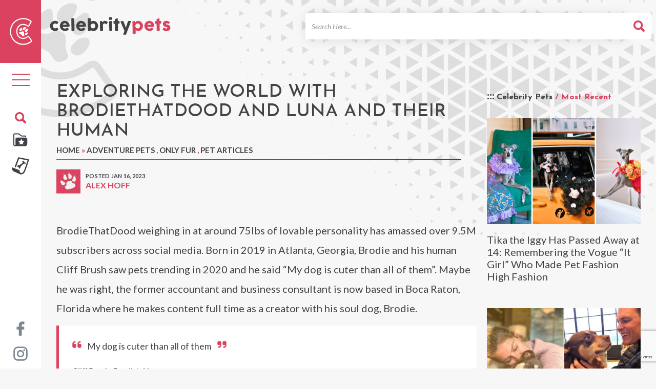

--- FILE ---
content_type: text/html; charset=UTF-8
request_url: https://celebritypets.net/exploring-the-world-with-brodiethatdood-and-luna-and-their-human/
body_size: 15502
content:
<!DOCTYPE html>
<head>
	<!-- switch no-js if browser has JS -->
	<script>(function(H){H.className=H.className.replace(/\bno-js\b/,'js')})(document.documentElement)</script>
	
	<!-- Google Tag Manager -->
	<script>(function(w,d,s,l,i){w[l]=w[l]||[];w[l].push({'gtm.start':
	new Date().getTime(),event:'gtm.js'});var f=d.getElementsByTagName(s)[0],
	j=d.createElement(s),dl=l!='dataLayer'?'&l='+l:'';j.async=true;j.src=
	'https://www.googletagmanager.com/gtm.js?id='+i+dl;f.parentNode.insertBefore(j,f);
	})(window,document,'script','dataLayer','GTM-NV347TX');</script>
	<!-- End Google Tag Manager -->
	
	<meta charset="UTF-8">
	<meta http-equiv="X-UA-Compatible" content="IE=edge" /> 
	<meta name="viewport" content="width=device-width, initial-scale=1">
	
	<title>Exploring the World with BrodieThatDood and Luna and their Human - Celebrity Pets</title>
	
	<meta name='robots' content='index, follow, max-image-preview:large, max-snippet:-1, max-video-preview:-1' />
	<style>img:is([sizes="auto" i], [sizes^="auto," i]) { contain-intrinsic-size: 3000px 1500px }</style>
	
	<!-- This site is optimized with the Yoast SEO Premium plugin v26.2 (Yoast SEO v26.2) - https://yoast.com/wordpress/plugins/seo/ -->
	<meta name="description" content="BrodieThatDood weighing in at around 75lbs of lovable personality has amassed over 9.5M subscribers across social media. Born in 2019 in Atlanta, Geor..." />
	<link rel="canonical" href="https://celebritypets.net/exploring-the-world-with-brodiethatdood-and-luna-and-their-human/" />
	<meta property="og:locale" content="en_US" />
	<meta property="og:type" content="article" />
	<meta property="og:title" content="Exploring the World with BrodieThatDood and Luna and their Human" />
	<meta property="og:description" content="Though he may look like a normal pup, BrodieThatDood lives an exciting life. He&#039;s cruising around in a bike while traveling to destinations." />
	<meta property="og:url" content="https://celebritypets.net/exploring-the-world-with-brodiethatdood-and-luna-and-their-human/" />
	<meta property="og:site_name" content="Celebrity Pets" />
	<meta property="article:publisher" content="https://www.facebook.com/celebritypetsnet" />
	<meta property="article:author" content="https://www.facebook.com/celebritypetsnet/" />
	<meta property="article:published_time" content="2023-01-16T14:00:00+00:00" />
	<meta property="og:image" content="https://celebritypets.net/wp-content/uploads/2023/01/BrodieThatDood2-1-e1673405422530.jpg" />
	<meta property="og:image:width" content="1439" />
	<meta property="og:image:height" content="1072" />
	<meta property="og:image:type" content="image/jpeg" />
	<meta name="author" content="Alex Hoff" />
	<meta name="twitter:card" content="summary_large_image" />
	<meta name="twitter:description" content="Though he may look like a normal pup, BrodieThatDood lives an exciting life. He&#039;s cruising around in a bike while traveling to destinations." />
	<meta name="twitter:label1" content="Written by" />
	<meta name="twitter:data1" content="Alex Hoff" />
	<meta name="twitter:label2" content="Est. reading time" />
	<meta name="twitter:data2" content="2 minutes" />
	<script type="application/ld+json" class="yoast-schema-graph">{"@context":"https://schema.org","@graph":[{"@type":"Article","@id":"https://celebritypets.net/exploring-the-world-with-brodiethatdood-and-luna-and-their-human/#article","isPartOf":{"@id":"https://celebritypets.net/exploring-the-world-with-brodiethatdood-and-luna-and-their-human/"},"author":{"name":"Alex Hoff","@id":"https://celebritypets.net/#/schema/person/398c5523b46762a36f38dfc0998147fb"},"headline":"Exploring the World with BrodieThatDood and Luna and their Human","datePublished":"2023-01-16T14:00:00+00:00","mainEntityOfPage":{"@id":"https://celebritypets.net/exploring-the-world-with-brodiethatdood-and-luna-and-their-human/"},"wordCount":368,"commentCount":0,"publisher":{"@id":"https://celebritypets.net/#organization"},"image":{"@id":"https://celebritypets.net/exploring-the-world-with-brodiethatdood-and-luna-and-their-human/#primaryimage"},"thumbnailUrl":"https://celebritypets.net/wp-content/uploads/2023/01/BrodieThatDood2-1-e1673405422530.jpg","keywords":["Dogs"],"articleSection":["Adventure Pets","Only Fur","Pet Articles"],"inLanguage":"en-US","potentialAction":[{"@type":"CommentAction","name":"Comment","target":["https://celebritypets.net/exploring-the-world-with-brodiethatdood-and-luna-and-their-human/#respond"]}],"copyrightYear":"2023","copyrightHolder":{"@id":"https://celebritypets.net/#organization"}},{"@type":"WebPage","@id":"https://celebritypets.net/exploring-the-world-with-brodiethatdood-and-luna-and-their-human/","url":"https://celebritypets.net/exploring-the-world-with-brodiethatdood-and-luna-and-their-human/","name":"Exploring the World with BrodieThatDood and Luna and their Human - Celebrity Pets","isPartOf":{"@id":"https://celebritypets.net/#website"},"primaryImageOfPage":{"@id":"https://celebritypets.net/exploring-the-world-with-brodiethatdood-and-luna-and-their-human/#primaryimage"},"image":{"@id":"https://celebritypets.net/exploring-the-world-with-brodiethatdood-and-luna-and-their-human/#primaryimage"},"thumbnailUrl":"https://celebritypets.net/wp-content/uploads/2023/01/BrodieThatDood2-1-e1673405422530.jpg","datePublished":"2023-01-16T14:00:00+00:00","description":"Though he may look like a normal pup, BrodieThatDood lives an exciting life. He's cruising around in a bike while traveling to destinations.","breadcrumb":{"@id":"https://celebritypets.net/exploring-the-world-with-brodiethatdood-and-luna-and-their-human/#breadcrumb"},"inLanguage":"en-US","potentialAction":[{"@type":"ReadAction","target":["https://celebritypets.net/exploring-the-world-with-brodiethatdood-and-luna-and-their-human/"]}]},{"@type":"ImageObject","inLanguage":"en-US","@id":"https://celebritypets.net/exploring-the-world-with-brodiethatdood-and-luna-and-their-human/#primaryimage","url":"https://celebritypets.net/wp-content/uploads/2023/01/BrodieThatDood2-1-e1673405422530.jpg","contentUrl":"https://celebritypets.net/wp-content/uploads/2023/01/BrodieThatDood2-1-e1673405422530.jpg","width":1439,"height":1072,"caption":"BrodieThatDood"},{"@type":"BreadcrumbList","@id":"https://celebritypets.net/exploring-the-world-with-brodiethatdood-and-luna-and-their-human/#breadcrumb","itemListElement":[{"@type":"ListItem","position":1,"name":"Home","item":"https://celebritypets.net/"},{"@type":"ListItem","position":2,"name":"Exploring the World with BrodieThatDood and Luna and their Human"}]},{"@type":"WebSite","@id":"https://celebritypets.net/#website","url":"https://celebritypets.net/","name":"Celebrity Pets","description":"Your Source for the pets of celebrities and pets that are celebrities!","publisher":{"@id":"https://celebritypets.net/#organization"},"potentialAction":[{"@type":"SearchAction","target":{"@type":"EntryPoint","urlTemplate":"https://celebritypets.net/?s={search_term_string}"},"query-input":{"@type":"PropertyValueSpecification","valueRequired":true,"valueName":"search_term_string"}}],"inLanguage":"en-US"},{"@type":"Organization","@id":"https://celebritypets.net/#organization","name":"Celebrity Pets","url":"https://celebritypets.net/","logo":{"@type":"ImageObject","inLanguage":"en-US","@id":"https://celebritypets.net/#/schema/logo/image/","url":"https://celebritypets.net/wp-content/uploads/2022/10/20220725-CP-FB-Profile-Photo-v2.1.jpg","contentUrl":"https://celebritypets.net/wp-content/uploads/2022/10/20220725-CP-FB-Profile-Photo-v2.1.jpg","width":1080,"height":900,"caption":"Celebrity Pets"},"image":{"@id":"https://celebritypets.net/#/schema/logo/image/"},"sameAs":["https://www.facebook.com/celebritypetsnet","https://www.instagram.com/celebritypetsnet/","https://www.youtube.com/channel/UC23UChEFrNUBEjt5uYNMV8A"]},{"@type":"Person","@id":"https://celebritypets.net/#/schema/person/398c5523b46762a36f38dfc0998147fb","name":"Alex Hoff","image":{"@type":"ImageObject","inLanguage":"en-US","@id":"https://celebritypets.net/#/schema/person/image/","url":"https://celebritypets.net/wp-content/themes/cpw_live/images/avatar-blank.jpg","contentUrl":"https://celebritypets.net/wp-content/themes/cpw_live/images/avatar-blank.jpg","caption":"Alex Hoff"},"description":"Alex Hoff, a seasoned web creator and writer with over a decade of experience, is passionate about crafting engaging content. His latest venture is a website dedicated to popular pets, a project close to his heart, inspired by his beloved dog, Raina. Alex's journey includes enriching years volunteering at animal shelters, where he gained invaluable insights from a variety of animals. His websites, known for their captivating content, consistently attract millions of views annually.","sameAs":["https://celebritypets.net/","https://www.facebook.com/celebritypetsnet/","https://www.instagram.com/celebritypetsnet/"],"gender":"male","jobTitle":"Pawsitivity Officer","worksFor":"Celebrity Pets","url":"https://celebritypets.net/author/adminwp/"}]}</script>
	<!-- / Yoast SEO Premium plugin. -->


<link rel='dns-prefetch' href='//scripts.mediavine.com' />

<style id='classic-theme-styles-inline-css' type='text/css'>
/*! This file is auto-generated */
.wp-block-button__link{color:#fff;background-color:#32373c;border-radius:9999px;box-shadow:none;text-decoration:none;padding:calc(.667em + 2px) calc(1.333em + 2px);font-size:1.125em}.wp-block-file__button{background:#32373c;color:#fff;text-decoration:none}
</style>
<link data-minify="1" rel='stylesheet' id='woocommerce-layout-css' href='https://celebritypets.net/wp-content/cache/min/1/wp-content/plugins/woocommerce/assets/css/woocommerce-layout.css?ver=1759177355' type='text/css' media='all' />
<link data-minify="1" rel='stylesheet' id='woocommerce-smallscreen-css' href='https://celebritypets.net/wp-content/cache/min/1/wp-content/plugins/woocommerce/assets/css/woocommerce-smallscreen.css?ver=1759177355' type='text/css' media='only screen and (max-width: 768px)' />
<link data-minify="1" rel='stylesheet' id='woocommerce-general-css' href='https://celebritypets.net/wp-content/cache/min/1/wp-content/plugins/woocommerce/assets/css/woocommerce.css?ver=1759177355' type='text/css' media='all' />
<style id='woocommerce-inline-inline-css' type='text/css'>
.woocommerce form .form-row .required { visibility: visible; }
</style>
<link data-minify="1" rel='stylesheet' id='brands-styles-css' href='https://celebritypets.net/wp-content/cache/min/1/wp-content/plugins/woocommerce/assets/css/brands.css?ver=1759177355' type='text/css' media='all' />
<link data-minify="1" rel='stylesheet' id='cpwcss-bootstrap-css' href='https://celebritypets.net/wp-content/cache/min/1/wp-content/themes/cpw_live/css/bootstrap.min.css?ver=1759177355' type='text/css' media='all' />
<link data-minify="1" rel='stylesheet' id='cpwcss-main-css' href='https://celebritypets.net/wp-content/cache/min/1/wp-content/themes/cpw_live/style.css?ver=1759177355' type='text/css' media='all' />
<link data-minify="1" rel='stylesheet' id='newversion_responsive-css-theme-css' href='https://celebritypets.net/wp-content/cache/min/1/wp-content/themes/cpw_live/css/style_responsive.css?ver=1759177355' type='text/css' media='all' />
<script type="text/javascript" async="async" fetchpriority="high" data-noptimize="1" data-cfasync="false" src="https://scripts.mediavine.com/tags/celebrity-pets.js?ver=6.8.3" id="mv-script-wrapper-js"></script>
<script type="text/javascript" src="https://celebritypets.net/wp-includes/js/jquery/jquery.min.js?ver=3.7.1" id="jquery-core-js"></script>
<script type="text/javascript" src="https://celebritypets.net/wp-includes/js/jquery/jquery-migrate.min.js?ver=3.4.1" id="jquery-migrate-js"></script>
<script type="text/javascript" src="https://celebritypets.net/wp-content/plugins/woocommerce/assets/js/jquery-blockui/jquery.blockUI.min.js?ver=2.7.0-wc.10.3.7" id="wc-jquery-blockui-js" defer="defer" data-wp-strategy="defer"></script>
<script type="text/javascript" id="wc-add-to-cart-js-extra">
/* <![CDATA[ */
var wc_add_to_cart_params = {"ajax_url":"\/wp-admin\/admin-ajax.php","wc_ajax_url":"\/?wc-ajax=%%endpoint%%","i18n_view_cart":"View cart","cart_url":"https:\/\/celebritypets.net\/cart\/","is_cart":"","cart_redirect_after_add":"no"};
/* ]]> */
</script>
<script type="text/javascript" src="https://celebritypets.net/wp-content/plugins/woocommerce/assets/js/frontend/add-to-cart.min.js?ver=10.3.7" id="wc-add-to-cart-js" defer="defer" data-wp-strategy="defer"></script>
<script type="text/javascript" src="https://celebritypets.net/wp-content/plugins/woocommerce/assets/js/js-cookie/js.cookie.min.js?ver=2.1.4-wc.10.3.7" id="wc-js-cookie-js" defer="defer" data-wp-strategy="defer"></script>
<script type="text/javascript" id="woocommerce-js-extra">
/* <![CDATA[ */
var woocommerce_params = {"ajax_url":"\/wp-admin\/admin-ajax.php","wc_ajax_url":"\/?wc-ajax=%%endpoint%%","i18n_password_show":"Show password","i18n_password_hide":"Hide password"};
/* ]]> */
</script>
<script type="text/javascript" src="https://celebritypets.net/wp-content/plugins/woocommerce/assets/js/frontend/woocommerce.min.js?ver=10.3.7" id="woocommerce-js" defer="defer" data-wp-strategy="defer"></script>
<script type="text/javascript" id="WCPAY_ASSETS-js-extra">
/* <![CDATA[ */
var wcpayAssets = {"url":"https:\/\/celebritypets.net\/wp-content\/plugins\/woocommerce-payments\/dist\/"};
/* ]]> */
</script>
		<link rel="profile" href="https://gmpg.org/xfn/11">
		<link rel="shortcut icon" href="https://celebritypets.net/wp-content/themes/cpw_live/images/favicon.png" type="image/x-icon" />
		<link rel="icon" href="https://celebritypets.net/wp-content/themes/cpw_live/images/icon.svg" type="image/svg+xml" />
		<link href="https://celebritypets.net/wp-content/themes/cpw_live/images/favicon.png" rel="apple-touch-icon" />
		<link rel="manifest" href="https://celebritypets.net/manifest.json">

		
			<noscript><style>.woocommerce-product-gallery{ opacity: 1 !important; }</style></noscript>
		
	
	  
	

<meta name="generator" content="WP Rocket 3.20.0.2" data-wpr-features="wpr_minify_js wpr_minify_css wpr_preload_links wpr_desktop" /></head>

<body class="wp-singular post-template-default single single-post postid-38983 single-format-standard wp-theme-cpw_live theme-cpw_live woocommerce-no-js"> 
	
	<!-- Google Tag Manager (noscript) -->
    <noscript><iframe src="https://www.googletagmanager.com/ns.html?id=GTM-NV347TX" height="0" width="0" style="display:none;visibility:hidden"></iframe></noscript>
    <!-- End Google Tag Manager (noscript) -->

	<div data-rocket-location-hash="8c1d1738686abad69e0b508bfd7a69c5" id="page" class="hfeed site ">
		<div data-rocket-location-hash="0c1dd42cd076e17e9594ad0045c3cdd4" class="mobile-scroll">
		<header data-rocket-location-hash="be90643dae09e3a8a0a86b9fdec47325" role="banner" class="site-header" id="masthead">
			<div class="site-header__top">
				<div data-rocket-location-hash="9977d61c3ff181bf93d694767789968e" class="container">
					<div class="row">
						<div class="col-sm-3">
							<div class="site-header__branding" itemprop="name">
								<meta itemprop="logo" content="https://celebritypets.net/wp-content/themes/cpw_live/images/cpw-logo.png">
								
																	<div class="logo_container"><a href="https://celebritypets.net" title="Celebrty Pets" class="logo_image track__header_logo" itemprop="url" rel="home"><img src="https://celebritypets.net/wp-content/themes/cpw_live/images/Celebrity-Pets-wordmark-black-red.svg" width="250" height="38" alt="Celebrity Pets" fetchpriority="high"  class="logo_image" /><span class="text_logo">Celebrity Pets</span></a></div>
															</div>
						</div>
						
						<div class="col-sm-9">
							<div class="site-header__utility">
								<form role="search" method="get" class="site-header__search track__search_form" action="https://celebritypets.net">
	<label class="sr-only">Search For</label>
	<span class="search-input--wrap">
		<input type="search" class="search-field form-control" placeholder="Search Here..." value="" name="s" title="Search for" />
	</span>
	<button type="submit" class="btn btn--search sr-only"><span class="search_icon"></span></button>
</form>                                
							</div>
						</div>
					</div>
					
					<nav role="navigation" class="site-header__navigation" id="site-navigation">
						<button data-activates="primary-menu-slide-out" class="menu-collapse--left btn--menu nav-toggle" title="Site Menu"><span class="bar"></span><span class="bar"></span><span class="bar"></span></button>
						<button data-activates="secondary-menu-slide-out" class="menu-collapse--right btn--search" title="Search"><span class="search_icon"></span></button>
					</nav>
				</div>
			</div>
			<!-- Mobile Site Icon -->
			<div id="mobile-site-icon">
				<img src="https://celebritypets.net/wp-content/themes/cpw_live/images/site-logo-mobile-icon.png" width="165" height="199" alt="Celebrity Pets" fetchpriority="high" class="logo_image" />
			</div>
			<!-- Mobile Site Icon -->
		</header>
		</div>
		
		<nav role="navigation" id="site-navigation" class="desktop-nav">
			
			<div class="header-sidebar-c-icon">
			<a href="https://celebritypets.net" title="Celebrty Pets Icon"><img src="https://celebritypets.net/wp-content/themes/cpw_live/images/header-c-icon.png" width="44" height="53" fetchpriority="high"  alt="Celebrity Pets Icon" /></a>
			</div>
			
			<ul class="desktop-nav__tools">
				<li class="nav-block" >

					
					<button type="button" class="nav-toggle">
						<span class="sr-only">Toggle navigation</span>
						<span class="icon-bar"></span>
						<span class="icon-bar"></span>
						<span class="icon-bar"></span>
					</button>
				</li>
				
			
					</ul>
				<ul class="custom-header-icons">
				<li class="search-block">
					<button type="button" class="search-toggle"><img src="https://celebritypets.net/wp-content/themes/cpw_live/images/search-icons.svg" alt="Celebrity Pets" fetchpriority="high"  /></button>
				</li>
				
				<li class="cstm-icon"><a href="https://celebritypets.net/pets/"><img src="https://celebritypets.net/wp-content/themes/cpw_live/images/icon-directory.svg" alt="Celebrity Pets" fetchpriority="high"  /></a></li>
				<li class="cstm-icon"><a href="https://celebritypets.net/category/pet-articles/"><img src="https://celebritypets.net/wp-content/themes/cpw_live/images/icon-article.svg" fetchpriority="high" alt="Pet Articles" /></a></li>
				
			</ul>	
	
			<ul class="social-media-channels">
				<li><a href="https://www.facebook.com/celebritypetsnet/" title="Celebrity Pets on Facebook" target="_blank"><img src="https://celebritypets.net/wp-content/themes/cpw_live/images/facebook.svg" alt="Celebrity Pets" fetchpriority="high"  /></a></li>
				<li><a href="https://www.instagram.com/celebritypetsnet/" title="Celebrity Pets on Instagram" target="_blank"><img src="https://celebritypets.net/wp-content/themes/cpw_live/images/instagram.svg" alt="Celebrity Pets" fetchpriority="high"  /></a></li>
				<!-- <li><a href="#" title="Celebrity Pets on Twitter" target="_blank"><i class="fa fa-twitter"></i></a></li> -->
			</ul>
			
			<div id="mySidenav" class="nav-panel sidenav_new111">
				<ul id="menu_id" class="menu"><li id="menu-item-30999" class="menu-item menu-item-type-custom menu-item-object-custom menu-item-home menu-item-30999"><a href="https://celebritypets.net/">Home</a></li>
<li id="menu-item-31000" class="menu-item menu-item-type-custom menu-item-object-custom menu-item-has-children menu-item-31000"><a href="https://celebritypets.net/category/pet-articles/">Articles</a>
<ul class="sub-menu">
	<li id="menu-item-31028" class="menu-item menu-item-type-taxonomy menu-item-object-category current-post-ancestor current-menu-parent current-post-parent menu-item-31028"><a href="https://celebritypets.net/category/adventure-pets/">Adventure Pets</a></li>
	<li id="menu-item-31004" class="menu-item menu-item-type-taxonomy menu-item-object-category menu-item-31004"><a href="https://celebritypets.net/category/celebrity-pets/">Celebrity Pets</a></li>
	<li id="menu-item-31029" class="menu-item menu-item-type-taxonomy menu-item-object-category menu-item-31029"><a href="https://celebritypets.net/category/grumpy-pets/">Grumpy Pets</a></li>
	<li id="menu-item-31030" class="menu-item menu-item-type-taxonomy menu-item-object-category current-post-ancestor current-menu-parent current-post-parent menu-item-31030"><a href="https://celebritypets.net/category/only-fur/">Only Fur</a></li>
	<li id="menu-item-62996" class="menu-item menu-item-type-taxonomy menu-item-object-category menu-item-62996"><a href="https://celebritypets.net/category/pet-interviews/">Pet Interviews</a></li>
	<li id="menu-item-62997" class="menu-item menu-item-type-taxonomy menu-item-object-category menu-item-62997"><a href="https://celebritypets.net/category/pets-in-history/">Pets in History</a></li>
	<li id="menu-item-31032" class="menu-item menu-item-type-taxonomy menu-item-object-category menu-item-31032"><a href="https://celebritypets.net/category/professional-pets/">Professional Pets</a></li>
	<li id="menu-item-31033" class="menu-item menu-item-type-taxonomy menu-item-object-category menu-item-31033"><a href="https://celebritypets.net/category/rescues-stories/">Rescues Stories</a></li>
</ul>
</li>
<li id="menu-item-31013" class="menu-item menu-item-type-custom menu-item-object-custom menu-item-31013"><a href="/pets/">Pets and People</a></li>
<li id="menu-item-62622" class="menu-item menu-item-type-post_type menu-item-object-page menu-item-62622"><a href="https://celebritypets.net/about-us/">About Us</a></li>
<li id="menu-item-31017" class="menu-item menu-item-type-post_type menu-item-object-page menu-item-31017"><a href="https://celebritypets.net/contact-us/">Contact Us</a></li>
<li id="menu-item-31018" class="menu-item menu-item-type-post_type menu-item-object-page menu-item-31018"><a href="https://celebritypets.net/feature-my-pet/">Feature My Pet</a></li>
<li id="menu-item-90340" class="menu-item menu-item-type-post_type menu-item-object-page menu-item-90340"><a href="https://celebritypets.net/shop/">Shop</a></li>
</ul>
				<div data-rocket-location-hash="190ee4dc0a69726b32b203b7d66a04a2" class="mobile-secodary-menu-holder">
					<ul id="menu-mobile-secondary-menu" class="second_menu"><li id="menu-item-31041" class="menu-item menu-item-type-post_type menu-item-object-page menu-item-31041"><a href="https://celebritypets.net/dmca/">DMCA</a></li>
<li id="menu-item-31039" class="menu-item menu-item-type-post_type menu-item-object-page menu-item-privacy-policy menu-item-31039"><a rel="privacy-policy" href="https://celebritypets.net/privacy-policy/">Privacy Policy</a></li>
<li id="menu-item-31040" class="menu-item menu-item-type-post_type menu-item-object-page menu-item-31040"><a href="https://celebritypets.net/terms-of-use/">Terms of Use</a></li>
</ul>				
			</div>
			</div>
		</nav>
		
		<div data-rocket-location-hash="9c0eb7addfadfe34e9d920c9895a2386" class="search-overlay">
			<div data-rocket-location-hash="ce9027bec861bf8048c52a8fcff621ac" class="search-overlay__dialog">
				<div class="search-overlay__header">
					<button id="search-overlay__close">&times;</button>
				</div>
				<form role="search" method="get" class="site-header__search track__search_form" action="https://celebritypets.net">
	<label class="sr-only">Search For</label>
	<span class="search-input--wrap">
		<input type="search" class="search-field form-control" placeholder="Search Here..." value="" name="s" title="Search for" />
	</span>
	<button type="submit" class="btn btn--search sr-only"><span class="search_icon"></span></button>
</form>			</div>
		</div>
		



				<div data-rocket-location-hash="4ef32ff493ff175a127540bc97bad61f" id="primary-menu-slide-out" class="side-nav">
			<div data-rocket-location-hash="e84926419083e76e29f56aa26406bbff" class="side-nav__header">
            	<a href="https://celebritypets.net" title="Celebrty Pets" class="logo_image track__mobile_nav_logo" itemprop="url" rel="home"><img src="https://celebritypets.net/wp-content/themes/cpw_live/images/Celebrity-Pets-wordmark-black-red.svg" width="455" height="64" fetchpriority="high" alt="Celebrity Pets" class="logo_image" /><span class="text_logo">Celebrity Pets</span></a>
            </div>
			
			
			
			<!-- New Mobile Menu -->
			<ul id="slide-out" class="sidenav side-nav-close-btn">
      			<li><a class="sidenav-close" href="javascript:void(0);"><img src="https://celebritypets.net/wp-content/themes/cpw_live/images/icon-close.svg" width="20" height="20" fetchpriority="high"  alt="close" /></a></li>
  			</ul>
			<div data-rocket-location-hash="870c5b65ac68224aa176b89d123f9a2f" class="mobile-menu-site-icon">
				<!-- <button class="menu-close-btn"><i class="fa fa-times" aria-hidden="true"></i></button> -->
				<img src="https://celebritypets.net/wp-content/themes/cpw_live/images/site-logo-mobile-icon.webp" width="165" height="199" alt="Celebrity Pets" class="logo_image" />
			</div>

			<div data-rocket-location-hash="2966cd27d23e49236d52d5972fe3f63f" class="mobile_open_search_box"><form role="search" method="get" class="site-header__search track__search_form" action="https://celebritypets.net">
	<label class="sr-only">Search For</label>
	<span class="search-input--wrap">
		<input type="search" class="search-field form-control" placeholder="Search Here..." value="" name="s" title="Search for" />
	</span>
	<button type="submit" class="btn btn--search sr-only"><span class="search_icon"></span></button>
</form></div>

			<div data-rocket-location-hash="5de105b43eff531f7cc5ff80fcb8ae34" class="mobile-menu-holder">
			<ul id="menu_id" class="menu"><li class="menu-item menu-item-type-custom menu-item-object-custom menu-item-home menu-item-30999"><a href="https://celebritypets.net/">Home</a></li>
<li class="menu-item menu-item-type-custom menu-item-object-custom menu-item-has-children menu-item-31000"><a href="https://celebritypets.net/category/pet-articles/">Articles</a>
<ul class="sub-menu">
	<li class="menu-item menu-item-type-taxonomy menu-item-object-category current-post-ancestor current-menu-parent current-post-parent menu-item-31028"><a href="https://celebritypets.net/category/adventure-pets/">Adventure Pets</a></li>
	<li class="menu-item menu-item-type-taxonomy menu-item-object-category menu-item-31004"><a href="https://celebritypets.net/category/celebrity-pets/">Celebrity Pets</a></li>
	<li class="menu-item menu-item-type-taxonomy menu-item-object-category menu-item-31029"><a href="https://celebritypets.net/category/grumpy-pets/">Grumpy Pets</a></li>
	<li class="menu-item menu-item-type-taxonomy menu-item-object-category current-post-ancestor current-menu-parent current-post-parent menu-item-31030"><a href="https://celebritypets.net/category/only-fur/">Only Fur</a></li>
	<li class="menu-item menu-item-type-taxonomy menu-item-object-category menu-item-62996"><a href="https://celebritypets.net/category/pet-interviews/">Pet Interviews</a></li>
	<li class="menu-item menu-item-type-taxonomy menu-item-object-category menu-item-62997"><a href="https://celebritypets.net/category/pets-in-history/">Pets in History</a></li>
	<li class="menu-item menu-item-type-taxonomy menu-item-object-category menu-item-31032"><a href="https://celebritypets.net/category/professional-pets/">Professional Pets</a></li>
	<li class="menu-item menu-item-type-taxonomy menu-item-object-category menu-item-31033"><a href="https://celebritypets.net/category/rescues-stories/">Rescues Stories</a></li>
</ul>
</li>
<li class="menu-item menu-item-type-custom menu-item-object-custom menu-item-31013"><a href="/pets/">Pets and People</a></li>
<li class="menu-item menu-item-type-post_type menu-item-object-page menu-item-62622"><a href="https://celebritypets.net/about-us/">About Us</a></li>
<li class="menu-item menu-item-type-post_type menu-item-object-page menu-item-31017"><a href="https://celebritypets.net/contact-us/">Contact Us</a></li>
<li class="menu-item menu-item-type-post_type menu-item-object-page menu-item-31018"><a href="https://celebritypets.net/feature-my-pet/">Feature My Pet</a></li>
<li class="menu-item menu-item-type-post_type menu-item-object-page menu-item-90340"><a href="https://celebritypets.net/shop/">Shop</a></li>
</ul>			</div>
			<div class="mobile-secodary-menu-holder">
					<ul id="menu-mobile-secondary-menu-1" class="second_menu"><li class="menu-item menu-item-type-post_type menu-item-object-page menu-item-31041"><a href="https://celebritypets.net/dmca/">DMCA</a></li>
<li class="menu-item menu-item-type-post_type menu-item-object-page menu-item-privacy-policy menu-item-31039"><a rel="privacy-policy" href="https://celebritypets.net/privacy-policy/">Privacy Policy</a></li>
<li class="menu-item menu-item-type-post_type menu-item-object-page menu-item-31040"><a href="https://celebritypets.net/terms-of-use/">Terms of Use</a></li>
</ul>				
			</div>
			<div data-rocket-location-hash="cc974bca48ebaab2d6435ca03947ce96" class="mobile-menu-social-icons">
				<ul>
					<li><a href="https://www.facebook.com/celebritypetsnet/" title="Celebrity Pets on Facebook" target="_blank"><img src="https://celebritypets.net/wp-content/themes/cpw_live/images/facebook.svg" alt="Celebrity Pets" fetchpriority="high"  /></a></li>
				<li><a href="https://www.instagram.com/celebritypetsnet/" title="Celebrity Pets on Instagram" target="_blank"><img src="https://celebritypets.net/wp-content/themes/cpw_live/images/instagram.svg" alt="Celebrity Pets" fetchpriority="high"  /></a></li>
				</ul>
			</div>
			<!-- New Mobile Menu -->
			
			
		</div>
		<div data-rocket-location-hash="2ce1150f001d3b6319081a1e575867df" id="secondary-menu-slide-out" class="side-nav">
			<div data-rocket-location-hash="7c97c202c9c53950e47782c60aad942a" class="single__aside__title">Search</div>
			<form role="search" method="get" class="site-header__search track__search_form" action="https://celebritypets.net">
	<label class="sr-only">Search For</label>
	<span class="search-input--wrap">
		<input type="search" class="search-field form-control" placeholder="Search Here..." value="" name="s" title="Search for" />
	</span>
	<button type="submit" class="btn btn--search sr-only"><span class="search_icon"></span></button>
</form>		</div>
		<!-- Mobile Search Form -->
		<div data-rocket-location-hash="964e00f457e2e39c291b221a68e0ad0f" id="mobile-search-form">
			<form role="search" method="get" class="site-header__search track__search_form" action="https://celebritypets.net">
	<label class="sr-only">Search For</label>
	<span class="search-input--wrap">
		<input type="search" class="search-field form-control" placeholder="Search Here..." value="" name="s" title="Search for" />
	</span>
	<button type="submit" class="btn btn--search sr-only"><span class="search_icon"></span></button>
</form>		</div>
		<!-- Mobile Search Form Mobile Search Form  -->
		

        
		<main data-rocket-location-hash="cb4bab9551e75d70ca22483e0f746f7e" id="main" class="site-main" role="main">

						<div class="container">
				<div class="row">
				                    
                    	<div   class="col-sm-12">
	<article class="single__main" itemscope="itemscope" itemtype="http://schema.org/Article">
		<div id="primary" class="layout-block--main">
			
			<header class="single__header">
				
				<h1 class="single__title" itemprop="headline name">Exploring the World with BrodieThatDood and Luna and their Human</h1>
				<div class="single__breadcrumbs"><span><a href="https://celebritypets.net">Home</a></span><span class="separator"> » </span><span><a href="https://celebritypets.net/category/adventure-pets/" rel="category tag">Adventure Pets</a> </span><span class="separator"> , </span><span> <a href="https://celebritypets.net/category/only-fur/" rel="category tag">Only Fur</a> </span><span class="separator"> , </span><span> <a href="https://celebritypets.net/category/pet-articles/" rel="category tag">Pet Articles</a></div>				
				
<div class="post-meta-block">
		<div class="post-meta">
		<span class="post-meta__avatar">
			<img src="https://celebritypets.net/wp-content/themes/cpw_live/images/avatar-blank.jpg" class="avatar" alt="#" width="47" height="47">
		</span>
		<span class="post-meta__info">
			<span class="post-meta__posted" itemprop="datePublished">Posted Jan 16, 2023</span>			<span class="post-meta__author" itemprop="author"><a href="https://celebritypets.net/author/adminwp/">Alex Hoff</a></span>
		</span>
	</div>
		
    <meta itemprop="image" content="https://celebritypets.net/wp-content/uploads/2023/01/BrodieThatDood2-1-e1673405422530-450x675.jpg" />    
	<div class="post-actions" data-url="https://celebritypets.net/exploring-the-world-with-brodiethatdood-and-luna-and-their-human/" data-text="Exploring the World with BrodieThatDood and Luna and their Human"></div>
</div>				
				
			</header>

		</div><!-- #primary -->
	
 		<!-- Sidebar Col Start-->
		 <div id="sidebar-placeholder" class="layout-block--side col-sm-3 pull-right">
			<aside id="sidebar">

	<div class="sidebar-ad-widget">

				
	</div>

	
			<div class="sidebar-pet-articles">
				<div class="pet-articles-trending-heading">
					<h3>Celebrity Pets <span>/ Most Recent</span></h3>
				</div>
				<div class="sidebar__block">

		
					<div class="article_item">
						<a href="https://celebritypets.net/tika-the-iggy-has-passed-away-at-14-remembering-the-vogue-it-girl-who-made-pet-fashion-high-fashion/" title="Tika the Iggy Has Passed Away at 14: Remembering the Vogue &#8220;It Girl&#8221; Who Made Pet Fashion High Fashion" class="thumb_container track__sidebar_articles">
							<img src="https://celebritypets.net/wp-content/uploads/2025/11/Tika-the-Iggy-dog-fashion-influencer-dead-at-14-725x500.jpg" alt="Tika the Iggy Has Passed Away at 14: Remembering the Vogue &#8220;It Girl&#8221; Who Made Pet Fashion High Fashion" class="img-responsive"  />
							<h4 class="post_title">Tika the Iggy Has Passed Away at 14: Remembering the Vogue &#8220;It Girl&#8221; Who Made Pet Fashion High Fashion</h4>
						</a>
					</div>

				
					<div class="article_item">
						<a href="https://celebritypets.net/tom-brady-reveals-his-new-pup-junie-is-a-50000-clone-of-his-late-pittie-lua/" title="Tom Brady Reveals His New Pup Junie Is a ($50,000) Clone of His Late Pittie, Lua" class="thumb_container track__sidebar_articles">
							<img src="https://celebritypets.net/wp-content/uploads/2025/11/Tom-Brady-Reveals-His-New-Pup-Junie-Is-a-Clone-of-His-Late-Pittie-Lua-725x500.jpg" alt="Tom Brady Reveals His New Pup Junie Is a ($50,000) Clone of His Late Pittie, Lua" class="img-responsive"  />
							<h4 class="post_title">Tom Brady Reveals His New Pup Junie Is a ($50,000) Clone of His Late Pittie, Lua</h4>
						</a>
					</div>

				
				</div>
			</div>

		
	
	<div class="sidebar-ad-widget">

				<div id="ezoic-pub-ad-placeholder-109"> </div>

	</div>

	  
</aside>		</div>
 		<!-- Sidebar Col End-->

		<div id="secondary" class="layout-block--main col-sm-9">
			<div  class="single__content" itemprop="articleBody">
				<section id="primary-ad-block" class="single__celeb-profile">
					
<p>BrodieThatDood weighing in at around 75lbs of lovable personality has amassed over 9.5M subscribers across social media. Born in 2019 in Atlanta, Georgia, Brodie and his human Cliff Brush saw pets trending in 2020 and he said &#8220;My dog is cuter than all of them&#8221;. Maybe he was right, the former accountant and business consultant is now based in Boca Raton, Florida where he makes content full time as a creator with his soul dog, Brodie.</p>



<blockquote class="wp-block-quote is-layout-flow wp-block-quote-is-layout-flow">
<p>My dog is cuter than all of them</p>
<cite>Cliff Brush, Brodie&#8217;s Human</cite></blockquote>



<div class="wp-block-image"><figure class="aligncenter size-full"><blockquote class="tiktok-embed" cite="https://www.tiktok.com/@brodiethatdood/video/7183337510494276910" data-video-id="7183337510494276910" style="max-width: 605px;min-width: 325px;" > <section> <a target="_blank" title="@brodiethatdood" href="https://www.tiktok.com/@brodiethatdood?refer=embed" rel="noopener">@brodiethatdood</a> Thanks for joining us on this ride. So excited to see what 2023 brings. Happy New Year! <a title="goldendoodle" target="_blank" href="https://www.tiktok.com/tag/goldendoodle?refer=embed" rel="noopener">#goldendoodle</a> <a title="dogdad" target="_blank" href="https://www.tiktok.com/tag/dogdad?refer=embed" rel="noopener">#dogdad</a> <a title="viral" target="_blank" href="https://www.tiktok.com/tag/viral?refer=embed" rel="noopener">#viral</a> <a title="petfluencer" target="_blank" href="https://www.tiktok.com/tag/petfluencer?refer=embed" rel="noopener">#petfluencer</a> <a title="kaykisscountdown" target="_blank" href="https://www.tiktok.com/tag/kaykisscountdown?refer=embed" rel="noopener">#KAYKissCountdown</a> <a title="petsoftiktok" target="_blank" href="https://www.tiktok.com/tag/petsoftiktok?refer=embed" rel="noopener">#petsoftiktok</a> <a target="_blank" title="♬ Shooting Stars - Bag Raiders" href="https://www.tiktok.com/music/Shooting-Stars-6827492890906724354?refer=embed" rel="noopener">♬ Shooting Stars &#8211; Bag Raiders</a> </section> </blockquote> <script data-minify="1" async src="https://celebritypets.net/wp-content/cache/min/1/embed.js?ver=1759177408"></script></figure></div>



<p>Though he may look like a normal pup, BrodieThatDood lives an exciting life. When he&#8217;s not cruising around in his own &#8220;dream car&#8221;, Brodie can be biking around town, traveling to notable landmarks like the Grand Canyon, and even volunteering at the local hospitals. The caring pooch is sharing his fame and giving back, and then some.</p>


<div class="wp-block-image">
<figure class="aligncenter size-full"><img fetchpriority="high" decoding="async" width="1440" height="1440" src="https://celebritypets.net/wp-content/uploads/2023/01/BrodieThatDood2.jpg" alt="BrodieThatDood" class="wp-image-38997" srcset="https://celebritypets.net/wp-content/uploads/2023/01/BrodieThatDood2.jpg 1440w, https://celebritypets.net/wp-content/uploads/2023/01/BrodieThatDood2-300x300.jpg 300w, https://celebritypets.net/wp-content/uploads/2023/01/BrodieThatDood2-100x100.jpg 100w, https://celebritypets.net/wp-content/uploads/2023/01/BrodieThatDood2-600x600.jpg 600w, https://celebritypets.net/wp-content/uploads/2023/01/BrodieThatDood2-200x200.jpg 200w, https://celebritypets.net/wp-content/uploads/2023/01/BrodieThatDood2-768x768.jpg 768w, https://celebritypets.net/wp-content/uploads/2023/01/BrodieThatDood2-195x195.jpg 195w, https://celebritypets.net/wp-content/uploads/2023/01/BrodieThatDood2-250x250.jpg 250w" sizes="(max-width: 1440px) 100vw, 1440px" /><figcaption class="wp-element-caption">Credit: @brodiethatdood  IG</figcaption></figure></div>


<h2 class="wp-block-heading">Brodie Gets His &#8220;Dream Car&#8221;</h2>



<div class="video-container"><iframe width="560" height="315" src="https://www.youtube.com/embed/5I4HSoPIudQ" title="YouTube video player" frameborder="0" allow="accelerometer; autoplay; clipboard-write; encrypted-media; gyroscope; picture-in-picture; web-share" allowfullscreen></iframe></div>



<h2 class="wp-block-heading" id="h-brodie-visits-the-children-s-hospital">Brodie Visits the Children&#8217;s Hospital</h2>



<div class="video-container"><iframe width="560" height="315" src="https://www.youtube.com/embed/6ReZmSaa8eE" title="YouTube video player" frameborder="0" allow="accelerometer; autoplay; clipboard-write; encrypted-media; gyroscope; picture-in-picture; web-share" allowfullscreen></iframe></div>



<h2 class="wp-block-heading">“He’s not very aero”</h2>



<div class="video-container"><iframe loading="lazy" width="560" height="315" src="https://www.youtube.com/embed/cCfvq6Jz2UI" title="YouTube video player" frameborder="0" allow="accelerometer; autoplay; clipboard-write; encrypted-media; gyroscope; picture-in-picture; web-share" allowfullscreen></iframe></div>



<p>Brodie isn&#8217;t alone in his adventures. His mom, Luna, is also there to make sure Brodie is having a good time. Although she&#8217;s not as into biking as he is, she tags along for other activities.</p>



<h2 class="wp-block-heading" id="h-luna-gets-to-go-on-adventures-too">Luna Gets to Go on Adventures Too!</h2>



<div class="wp-block-image"><figure class="aligncenter size-full"><blockquote class="tiktok-embed" cite="https://www.tiktok.com/@brodiethatdood/video/7169966461736209710" data-video-id="7169966461736209710" style="max-width: 605px;min-width: 325px;" > <section> <a target="_blank" title="@brodiethatdood" href="https://www.tiktok.com/@brodiethatdood?refer=embed" rel="noopener">@brodiethatdood</a> My favorite part about living in Huntington Beach was being able to jump on my @Aventon Electric Bikes and load Miss Luna up in her trailer and head to her favorite place on Earth! &#x1f436;&#x1f334; &#x26a1;&#xfe0f;Aventon is having a Black Friday special! $200 OFF ALL E-BIKES + 20% off accessories (like Luna’s trailer)!&#x26a1;&#xfe0f; <a title="aventonpartner" target="_blank" href="https://www.tiktok.com/tag/aventonpartner?refer=embed" rel="noopener">#aventonpartner</a> <a title="ebike" target="_blank" href="https://www.tiktok.com/tag/ebike?refer=embed" rel="noopener">#ebike</a> <a title="goldenretriever" target="_blank" href="https://www.tiktok.com/tag/goldenretriever?refer=embed" rel="noopener">#goldenretriever</a> <a title="dogdad" target="_blank" href="https://www.tiktok.com/tag/dogdad?refer=embed" rel="noopener">#dogdad</a> <a title="dogbeach" target="_blank" href="https://www.tiktok.com/tag/dogbeach?refer=embed" rel="noopener">#dogbeach</a> <a target="_blank" title="♬ Riptide - Vance Joy" href="https://www.tiktok.com/music/Riptide-6704975904373737474?refer=embed" rel="noopener">♬ Riptide &#8211; Vance Joy</a> </section> </blockquote> <script data-minify="1" async src="https://celebritypets.net/wp-content/cache/min/1/embed.js?ver=1759177408"></script></figure></div>



<p>Brodie is usually up for an adventure. “He’s just loving life,” Brush .</p>



<p>Together with Luna by his side, we&#8217;re sure Brodie will be up to much more in the coming year. So if you ever need some motivation just follow @BrodieThatDood on <a href="https://www.tiktok.com/@brodiethatdood">TikTok</a>, <a href="https://www.facebook.com/BrodieThatDood/">Facebook</a>, <a href="https://www.instagram.com/brodiethatdood/">Instagram</a>, and <a href="https://www.youtube.com/@BrodieThatDood/">YouTube</a>.</p>

					<div class="single__more">More In: 

															<a href="https://celebritypets.net/tag/dogs/">Dogs</a>
									
					</div> 

				</section>
				
				
			</div>
			
		</div><!-- #secondary -->

	</article>
</div>
	
<!-- Bottom Data-->

<div class="col-sm-12">
	<div id="secondary--asides" class="layout-block--main">
		<div class="single__asides">
			<aside id="related-pets" class="single__aside">
				<div class="heading-with-border-col">
					<h3>Pet Articles</h3>
					<p class="subheading-with-border">Related</p>
					</div>
				
										<div class="row cstm-flex-row">					<div class="col-sm-3">
						<div class="aside__article">
							<a href="https://celebritypets.net/meet-monroe-the-first-clam-influencer/" title="Meet Monroe: The First Clam Influencer" class="anchor text-center track__related_article">
								<img src="https://celebritypets.net/wp-content/uploads/2025/03/Meet-Monroe-The-First-Clam-Influencer-725x500.jpg" alt="Meet Monroe: The First Clam Influencer" class="center-block img-responsive" />
								<h4 class="aside__article__title">Meet Monroe: The First Clam Influencer</h4>
							</a>
						</div>
					</div>
																			<div class="col-sm-3">
						<div class="aside__article">
							<a href="https://celebritypets.net/princess-fiona-hippo-cincinnatizoo-kiss-girl/" title="Princess Fiona at the Cincinnati Zoo the Hippo smooches adorable little girl" class="anchor text-center track__related_article">
								<img src="https://celebritypets.net/wp-content/uploads/2017/12/fiona-hippo-kiss-725x500.jpg" alt="Princess Fiona at the Cincinnati Zoo the Hippo smooches adorable little girl" class="center-block img-responsive" />
								<h4 class="aside__article__title">Princess Fiona at the Cincinnati Zoo the Hippo smooches adorable little girl</h4>
							</a>
						</div>
					</div>
																			<div class="col-sm-3">
						<div class="aside__article">
							<a href="https://celebritypets.net/logan-pauls-pig-pearl-found-abandoned-rescued-by-gentle-barn-sanctuary/" title="Logan Paul&#039;s pig Pearl found abandoned and neglected, rescued by Gentle Barn Sanctuary" class="anchor text-center track__related_article">
								<img src="https://celebritypets.net/wp-content/uploads/2023/01/Logan-Paul-abandoned-pig-Pearl-667x500.jpg" alt="Logan Paul&#039;s pig Pearl found abandoned and neglected, rescued by Gentle Barn Sanctuary" class="center-block img-responsive" />
								<h4 class="aside__article__title">Logan Paul&#039;s pig Pearl found abandoned and neglected, rescued by Gentle Barn Sanctuary</h4>
							</a>
						</div>
					</div>
																			<div class="col-sm-3">
						<div class="aside__article">
							<a href="https://celebritypets.net/mandy-moore-adopts-a-sweet-street-dog-named-marshmallow/" title="Mandy Moore Adopts a Sweet Street Dog Named Marshmallow" class="anchor text-center track__related_article">
								<img src="https://celebritypets.net/wp-content/uploads/2024/01/Mandy-Moore-Adopts-a-Sweet-Street-Dog-Named-Marshmallow-725x500.jpg" alt="Mandy Moore Adopts a Sweet Street Dog Named Marshmallow" class="center-block img-responsive" />
								<h4 class="aside__article__title">Mandy Moore Adopts a Sweet Street Dog Named Marshmallow</h4>
							</a>
						</div>
					</div>
																			<div class="col-sm-3">
						<div class="aside__article">
							<a href="https://celebritypets.net/this-video-reveals-the-surprising-secrets-behind-how-cats-act-in-movies/" title="This Video Reveals The Surprising Secrets Behind How Cats &quot;Act&quot; in Movies" class="anchor text-center track__related_article">
								<img src="https://celebritypets.net/wp-content/uploads/2025/10/This-Video-Reveals-The-Surprising-Secrets-Behind-How-Cats-Act-in-Movies-725x500.jpg" alt="This Video Reveals The Surprising Secrets Behind How Cats &quot;Act&quot; in Movies" class="center-block img-responsive" />
								<h4 class="aside__article__title">This Video Reveals The Surprising Secrets Behind How Cats &quot;Act&quot; in Movies</h4>
							</a>
						</div>
					</div>
																			<div class="col-sm-3">
						<div class="aside__article">
							<a href="https://celebritypets.net/pumpkin-orphaned-raccoon-thinks-shes-dog/" title="Pumpkin the Orphaned Raccoon That Thinks She&#039;s a Dog" class="anchor text-center track__related_article">
								<img src="https://celebritypets.net/wp-content/uploads/2017/04/pumpkin-orphan-raccoon-dog-725x500.jpg" alt="Pumpkin the Orphaned Raccoon That Thinks She&#039;s a Dog" class="center-block img-responsive" />
								<h4 class="aside__article__title">Pumpkin the Orphaned Raccoon That Thinks She&#039;s a Dog</h4>
							</a>
						</div>
					</div>
																			<div class="col-sm-3">
						<div class="aside__article">
							<a href="https://celebritypets.net/halle-berry-poses-topless-with-rescue-cats-to-celebrate-catwoman-20th-anniversary-and-promote-adoption/" title="Halle Berry Poses Topless with Her Rescue Cats to Celebrate &#039;Catwoman&#039; 20th Anniversary and Promote Adoption" class="anchor text-center track__related_article">
								<img src="https://celebritypets.net/wp-content/uploads/2024/07/Halle-Berry-Poses-Topless-with-Rescue-Cats-to-Celebrate-Catwoman-20th-Anniversary-and-Promote-Adoption-1-725x500.jpg" alt="Halle Berry Poses Topless with Her Rescue Cats to Celebrate &#039;Catwoman&#039; 20th Anniversary and Promote Adoption" class="center-block img-responsive" />
								<h4 class="aside__article__title">Halle Berry Poses Topless with Her Rescue Cats to Celebrate &#039;Catwoman&#039; 20th Anniversary and Promote Adoption</h4>
							</a>
						</div>
					</div>
																			<div class="col-sm-3">
						<div class="aside__article">
							<a href="https://celebritypets.net/orphaned-baby-bobcat-gets-adopted-by-caring-cat-mom-video/" title="Orphaned Baby Bobcat Gets Adopted by Caring Cat Mom (Video)" class="anchor text-center track__related_article">
								<img src="https://celebritypets.net/wp-content/uploads/2022/10/Orphaned-Baby-Bobcat1-725x500.jpg" alt="Orphaned Baby Bobcat Gets Adopted by Caring Cat Mom (Video)" class="center-block img-responsive" />
								<h4 class="aside__article__title">Orphaned Baby Bobcat Gets Adopted by Caring Cat Mom (Video)</h4>
							</a>
						</div>
					</div>
					</div>															</aside>

							<aside id="related-persons" class="single__aside">
					<div class="heading-with-border-col">
					<h3>Celebrity Pets</h3>
					<p class="subheading-with-border">Related</p>
					</div>
					<div class="row cstm-flex-row">
					
																<div class="col-md-2 col-sm-3">
							<div class="aside__article">
								<a href="https://celebritypets.net/pets/jack-dylan-grazer-pets/" title="Jack Dylan Grazer Pets" class="anchor text-center track__related_pet">
									
									<img src="https://celebritypets.net/wp-content/uploads/2023/08/Jack-Dylan-Grazer-Pets-316x400.jpg" alt="Jack Dylan Grazer Pets" class="center-block img-responsive" />

									<h4 class="aside__article__title">Jack Dylan Grazer Pets</h4>
								</a>
							</div>
						</div>
						
																<div class="col-md-2 col-sm-3">
							<div class="aside__article">
								<a href="https://celebritypets.net/pets/manu-rios-pets/" title="Manu Rios Pets" class="anchor text-center track__related_pet">
									
									<img src="https://celebritypets.net/wp-content/uploads/2024/04/Manu-Rios-Pets-316x400.jpg" alt="Manu Rios Pets" class="center-block img-responsive" />

									<h4 class="aside__article__title">Manu Rios Pets</h4>
								</a>
							</div>
						</div>
						
																<div class="col-md-2 col-sm-3">
							<div class="aside__article">
								<a href="https://celebritypets.net/pets/monica-lewinsky-pets/" title="Monica Lewinsky Pets" class="anchor text-center track__related_pet">
									
									<img src="https://celebritypets.net/wp-content/uploads/2022/02/Monica-Lewinsky-pets-316x400.jpg" alt="Monica Lewinsky Pets" class="center-block img-responsive" />

									<h4 class="aside__article__title">Monica Lewinsky Pets</h4>
								</a>
							</div>
						</div>
						
																<div class="col-md-2 col-sm-3">
							<div class="aside__article">
								<a href="https://celebritypets.net/pets/casey-burgess-pets/" title="Casey Burgess Pets" class="anchor text-center track__related_pet">
									
									<img src="https://celebritypets.net/wp-content/uploads/2024/03/Casey-Burgess-Pets-e1710884402280-316x400.jpg" alt="Casey Burgess Pets" class="center-block img-responsive" />

									<h4 class="aside__article__title">Casey Burgess Pets</h4>
								</a>
							</div>
						</div>
						
																<div class="col-md-2 col-sm-3">
							<div class="aside__article">
								<a href="https://celebritypets.net/pets/meagan-good-pets/" title="Meagan Good Pets" class="anchor text-center track__related_pet">
									
									<img src="https://celebritypets.net/wp-content/uploads/2025/02/Meagan-Good-Pets-e1740298403334-316x400.jpg" alt="Meagan Good Pets" class="center-block img-responsive" />

									<h4 class="aside__article__title">Meagan Good Pets</h4>
								</a>
							</div>
						</div>
						
																<div class="col-md-2 col-sm-3">
							<div class="aside__article">
								<a href="https://celebritypets.net/pets/rafael-nadal-pets/" title="Rafael Nadal Pets" class="anchor text-center track__related_pet">
									
									<img src="https://celebritypets.net/wp-content/uploads/2022/07/Rafael-Nadal-Pets-e1669181763532-316x400.jpg" alt="Rafael Nadal Pets" class="center-block img-responsive" />

									<h4 class="aside__article__title">Rafael Nadal Pets</h4>
								</a>
							</div>
						</div>
						
																<div class="col-md-2 col-sm-3">
							<div class="aside__article">
								<a href="https://celebritypets.net/pets/lola-indigo-pets/" title="Lola Índigo Pets" class="anchor text-center track__related_pet">
									
									<img src="https://celebritypets.net/wp-content/uploads/2023/06/Lola-Indigo-Pets-e1687989246121-316x340.jpg" alt="Lola Índigo Pets" class="center-block img-responsive" />

									<h4 class="aside__article__title">Lola Índigo Pets</h4>
								</a>
							</div>
						</div>
						
																<div class="col-md-2 col-sm-3">
							<div class="aside__article">
								<a href="https://celebritypets.net/pets/sheridan-smith-pets/" title="Sheridan Smith Pets" class="anchor text-center track__related_pet">
									
									<img src="https://celebritypets.net/wp-content/uploads/2024/02/Sheridan-Smith-Pets-e1707328939609-316x340.jpg" alt="Sheridan Smith Pets" class="center-block img-responsive" />

									<h4 class="aside__article__title">Sheridan Smith Pets</h4>
								</a>
							</div>
						</div>
						
																<div class="col-md-2 col-sm-3">
							<div class="aside__article">
								<a href="https://celebritypets.net/pets/adam-peaty-pets/" title="Adam Peaty Pets" class="anchor text-center track__related_pet">
									
									<img src="https://celebritypets.net/wp-content/uploads/2023/06/Adam-Peaty-Pets-316x340.jpg" alt="Adam Peaty Pets" class="center-block img-responsive" />

									<h4 class="aside__article__title">Adam Peaty Pets</h4>
								</a>
							</div>
						</div>
						
																<div class="col-md-2 col-sm-3">
							<div class="aside__article">
								<a href="https://celebritypets.net/pets/aarif-rahman-pets/" title="Aarif Rahman Pets" class="anchor text-center track__related_pet">
									
									<img src="https://celebritypets.net/wp-content/uploads/2023/11/Aarif-Rahman-Pets-316x340.jpg" alt="Aarif Rahman Pets" class="center-block img-responsive" />

									<h4 class="aside__article__title">Aarif Rahman Pets</h4>
								</a>
							</div>
						</div>
						
																<div class="col-md-2 col-sm-3">
							<div class="aside__article">
								<a href="https://celebritypets.net/pets/romain-bonnet-pets/" title="Romain Bonnet Pets" class="anchor text-center track__related_pet">
									
									<img src="https://celebritypets.net/wp-content/uploads/2023/05/Romain-Bonnet-Pets-316x340.jpg" alt="Romain Bonnet Pets" class="center-block img-responsive" />

									<h4 class="aside__article__title">Romain Bonnet Pets</h4>
								</a>
							</div>
						</div>
						
																<div class="col-md-2 col-sm-3">
							<div class="aside__article">
								<a href="https://celebritypets.net/pets/andrew-klavan-pets/" title="Andrew Klavan Pets" class="anchor text-center track__related_pet">
									
									<img src="https://celebritypets.net/wp-content/uploads/2023/08/Andrew-Klavan-Pets-e1693065217557-316x340.jpg" alt="Andrew Klavan Pets" class="center-block img-responsive" />

									<h4 class="aside__article__title">Andrew Klavan Pets</h4>
								</a>
							</div>
						</div>
						
										
				</div> <!-- end of rows-->
					</div>
				</aside>
						
			
		</div>
	</div>
</div>
	
		
	
					                    
					
					 </div><!-- #primary -->				</div>
			</div>
		</main>
		
		<footer class="site-footer" id="colophon">
			<div class="footer-widgets-col">
				<div class="container">
					<div class="row">
						<div class="col-md-3 col-sm-6">
							<div class="widget">
								<img src="https://celebritypets.net/wp-content/themes/cpw_live/images/footer-logo-icon.webp?1" alt="Celebrity Pets" title="Celebrity Pets" width="125" height="150" />
							</div>
						</div>
						<div class="col-md-4 col-sm-6">
							<div class="widget">
								<h4 class="widget-title">Menu</h4>
								<ul class="two-col-list">
									<li><a href="https://celebritypets.net">Home</a></li>
									<li><a href="https://celebritypets.net/category/pet-articles/">Articles</a></li>
									<li><a href="https://celebritypets.net/feature-my-pet/">Feature My Pet</a></li>
									<li><a href="https://celebritypets.net/terms-of-use/">Terms Of Use</a></li>
									<li><a href="https://celebritypets.net/about-us/">About Us</a></li>
									<li><a href="https://celebritypets.net/shop/">Shop</a></li>
									<li><a href="https://celebritypets.net/contact-us/">Contact Us</a></li>
									<li><a href="https://celebritypets.net/dmca/">DMCA</a></li>
									<li><a href="https://celebritypets.net/privacy-policy/">Privacy Policy</a></li>
									<li><a href="https://celebritypets.net/refund_returns/">Returns</a></li>
								</ul>
							</div>
						</div>
						<div class="col-md-3 col-sm-6">
							<div class="widget">
								<h4 class="widget-title">Popular Tags</h4>
								<ul class="two-col-list">

									
											<li><a href="https://celebritypets.net/people/actors/">Actors</a></li>         

									
											<li><a href="https://celebritypets.net/people/musicians/">Musicians</a></li>         

									
											<li><a href="https://celebritypets.net/people/athletes/">Athletes</a></li>         

									
											<li><a href="https://celebritypets.net/people/creators/">Creators</a></li>         

									
											<li><a href="https://celebritypets.net/people/comedians/">Comedians</a></li>         

									
									
											<li><a href="https://celebritypets.net/tag/dogs/">Dogs</a></li>         

									
											<li><a href="https://celebritypets.net/tag/cats/">Cats</a></li>         

									
											<li><a href="https://celebritypets.net/tag/birds/">Birds</a></li>         

									
											<li><a href="https://celebritypets.net/tag/critters/">Critters</a></li>         

									
											<li><a href="https://celebritypets.net/tag/horses/">Horses</a></li>         

																		
								</ul>
							</div>	
						</div>
						<div class="col-md-2 top-top-col col-sm-6">
							<div class="widget">
								<a href="#page" class="to-top"><img src="https://celebritypets.net/wp-content/themes/cpw_live/images/icon-top.png" alt="Celebrity Pets" width="33" height="45" /></a>
							</div>
						</div>
					</div>
				</div>
			</div>
			<div class="copyright-bar">
				<div class="container">
				<div class="site-footer__left">
					
					<span class="site-footer__copyright">&copy; 2026 Celebrity Pets / All Rights Reserved.</span>
					
				</div><!-- .site-footer__left -->
				<div class="site-footer__right">
					<ul class="site-footer__social list--inline">
						
				<li><a href="https://www.instagram.com/celebritypetsnet/" title="Celebrity Pets on Instagram" target="_blank"><img src="https://celebritypets.net/wp-content/themes/cpw_live/images/instagram.svg" alt="Celebrity Pets" fetchpriority="high"  /></a></li>
					<li><a href="https://www.facebook.com/celebritypetsnet/" title="Celebrity Pets on Facebook" target="_blank"><img src="https://celebritypets.net/wp-content/themes/cpw_live/images/facebook.svg" alt="Celebrity Pets" fetchpriority="high"  /></a></li>
					</ul>
				</div>
			</div>
			</div>
		</footer>
	</div>
 

	<script type="speculationrules">
{"prefetch":[{"source":"document","where":{"and":[{"href_matches":"\/*"},{"not":{"href_matches":["\/wp-*.php","\/wp-admin\/*","\/wp-content\/uploads\/*","\/wp-content\/*","\/wp-content\/plugins\/*","\/wp-content\/themes\/cpw_live\/*","\/*\\?(.+)"]}},{"not":{"selector_matches":"a[rel~=\"nofollow\"]"}},{"not":{"selector_matches":".no-prefetch, .no-prefetch a"}}]},"eagerness":"conservative"}]}
</script>
	<script type='text/javascript'>
		(function () {
			var c = document.body.className;
			c = c.replace(/woocommerce-no-js/, 'woocommerce-js');
			document.body.className = c;
		})();
	</script>
	<link data-minify="1" rel='stylesheet' id='wc-blocks-style-css' href='https://celebritypets.net/wp-content/cache/min/1/wp-content/plugins/woocommerce/assets/client/blocks/wc-blocks.css?ver=1759177355' type='text/css' media='all' />
<script type="text/javascript" id="rocket-browser-checker-js-after">
/* <![CDATA[ */
"use strict";var _createClass=function(){function defineProperties(target,props){for(var i=0;i<props.length;i++){var descriptor=props[i];descriptor.enumerable=descriptor.enumerable||!1,descriptor.configurable=!0,"value"in descriptor&&(descriptor.writable=!0),Object.defineProperty(target,descriptor.key,descriptor)}}return function(Constructor,protoProps,staticProps){return protoProps&&defineProperties(Constructor.prototype,protoProps),staticProps&&defineProperties(Constructor,staticProps),Constructor}}();function _classCallCheck(instance,Constructor){if(!(instance instanceof Constructor))throw new TypeError("Cannot call a class as a function")}var RocketBrowserCompatibilityChecker=function(){function RocketBrowserCompatibilityChecker(options){_classCallCheck(this,RocketBrowserCompatibilityChecker),this.passiveSupported=!1,this._checkPassiveOption(this),this.options=!!this.passiveSupported&&options}return _createClass(RocketBrowserCompatibilityChecker,[{key:"_checkPassiveOption",value:function(self){try{var options={get passive(){return!(self.passiveSupported=!0)}};window.addEventListener("test",null,options),window.removeEventListener("test",null,options)}catch(err){self.passiveSupported=!1}}},{key:"initRequestIdleCallback",value:function(){!1 in window&&(window.requestIdleCallback=function(cb){var start=Date.now();return setTimeout(function(){cb({didTimeout:!1,timeRemaining:function(){return Math.max(0,50-(Date.now()-start))}})},1)}),!1 in window&&(window.cancelIdleCallback=function(id){return clearTimeout(id)})}},{key:"isDataSaverModeOn",value:function(){return"connection"in navigator&&!0===navigator.connection.saveData}},{key:"supportsLinkPrefetch",value:function(){var elem=document.createElement("link");return elem.relList&&elem.relList.supports&&elem.relList.supports("prefetch")&&window.IntersectionObserver&&"isIntersecting"in IntersectionObserverEntry.prototype}},{key:"isSlowConnection",value:function(){return"connection"in navigator&&"effectiveType"in navigator.connection&&("2g"===navigator.connection.effectiveType||"slow-2g"===navigator.connection.effectiveType)}}]),RocketBrowserCompatibilityChecker}();
/* ]]> */
</script>
<script type="text/javascript" id="rocket-preload-links-js-extra">
/* <![CDATA[ */
var RocketPreloadLinksConfig = {"excludeUris":"\/(?:.+\/)?feed(?:\/(?:.+\/?)?)?$|\/(?:.+\/)?embed\/|\/checkout\/??(.*)|\/cart\/?|\/my-account\/??(.*)|\/(index.php\/)?(.*)wp-json(\/.*|$)|\/refer\/|\/go\/|\/recommend\/|\/recommends\/","usesTrailingSlash":"1","imageExt":"jpg|jpeg|gif|png|tiff|bmp|webp|avif|pdf|doc|docx|xls|xlsx|php","fileExt":"jpg|jpeg|gif|png|tiff|bmp|webp|avif|pdf|doc|docx|xls|xlsx|php|html|htm","siteUrl":"https:\/\/celebritypets.net","onHoverDelay":"100","rateThrottle":"3"};
/* ]]> */
</script>
<script type="text/javascript" id="rocket-preload-links-js-after">
/* <![CDATA[ */
(function() {
"use strict";var r="function"==typeof Symbol&&"symbol"==typeof Symbol.iterator?function(e){return typeof e}:function(e){return e&&"function"==typeof Symbol&&e.constructor===Symbol&&e!==Symbol.prototype?"symbol":typeof e},e=function(){function i(e,t){for(var n=0;n<t.length;n++){var i=t[n];i.enumerable=i.enumerable||!1,i.configurable=!0,"value"in i&&(i.writable=!0),Object.defineProperty(e,i.key,i)}}return function(e,t,n){return t&&i(e.prototype,t),n&&i(e,n),e}}();function i(e,t){if(!(e instanceof t))throw new TypeError("Cannot call a class as a function")}var t=function(){function n(e,t){i(this,n),this.browser=e,this.config=t,this.options=this.browser.options,this.prefetched=new Set,this.eventTime=null,this.threshold=1111,this.numOnHover=0}return e(n,[{key:"init",value:function(){!this.browser.supportsLinkPrefetch()||this.browser.isDataSaverModeOn()||this.browser.isSlowConnection()||(this.regex={excludeUris:RegExp(this.config.excludeUris,"i"),images:RegExp(".("+this.config.imageExt+")$","i"),fileExt:RegExp(".("+this.config.fileExt+")$","i")},this._initListeners(this))}},{key:"_initListeners",value:function(e){-1<this.config.onHoverDelay&&document.addEventListener("mouseover",e.listener.bind(e),e.listenerOptions),document.addEventListener("mousedown",e.listener.bind(e),e.listenerOptions),document.addEventListener("touchstart",e.listener.bind(e),e.listenerOptions)}},{key:"listener",value:function(e){var t=e.target.closest("a"),n=this._prepareUrl(t);if(null!==n)switch(e.type){case"mousedown":case"touchstart":this._addPrefetchLink(n);break;case"mouseover":this._earlyPrefetch(t,n,"mouseout")}}},{key:"_earlyPrefetch",value:function(t,e,n){var i=this,r=setTimeout(function(){if(r=null,0===i.numOnHover)setTimeout(function(){return i.numOnHover=0},1e3);else if(i.numOnHover>i.config.rateThrottle)return;i.numOnHover++,i._addPrefetchLink(e)},this.config.onHoverDelay);t.addEventListener(n,function e(){t.removeEventListener(n,e,{passive:!0}),null!==r&&(clearTimeout(r),r=null)},{passive:!0})}},{key:"_addPrefetchLink",value:function(i){return this.prefetched.add(i.href),new Promise(function(e,t){var n=document.createElement("link");n.rel="prefetch",n.href=i.href,n.onload=e,n.onerror=t,document.head.appendChild(n)}).catch(function(){})}},{key:"_prepareUrl",value:function(e){if(null===e||"object"!==(void 0===e?"undefined":r(e))||!1 in e||-1===["http:","https:"].indexOf(e.protocol))return null;var t=e.href.substring(0,this.config.siteUrl.length),n=this._getPathname(e.href,t),i={original:e.href,protocol:e.protocol,origin:t,pathname:n,href:t+n};return this._isLinkOk(i)?i:null}},{key:"_getPathname",value:function(e,t){var n=t?e.substring(this.config.siteUrl.length):e;return n.startsWith("/")||(n="/"+n),this._shouldAddTrailingSlash(n)?n+"/":n}},{key:"_shouldAddTrailingSlash",value:function(e){return this.config.usesTrailingSlash&&!e.endsWith("/")&&!this.regex.fileExt.test(e)}},{key:"_isLinkOk",value:function(e){return null!==e&&"object"===(void 0===e?"undefined":r(e))&&(!this.prefetched.has(e.href)&&e.origin===this.config.siteUrl&&-1===e.href.indexOf("?")&&-1===e.href.indexOf("#")&&!this.regex.excludeUris.test(e.href)&&!this.regex.images.test(e.href))}}],[{key:"run",value:function(){"undefined"!=typeof RocketPreloadLinksConfig&&new n(new RocketBrowserCompatibilityChecker({capture:!0,passive:!0}),RocketPreloadLinksConfig).init()}}]),n}();t.run();
}());
/* ]]> */
</script>
<script data-minify="1" type="text/javascript" src="https://celebritypets.net/wp-content/cache/min/1/wp-content/themes/cpw_live/js/main.js?ver=1759177355" id="cpwjs-main-js"></script>
<script type="text/javascript" src="https://celebritypets.net/wp-content/plugins/woocommerce/assets/js/sourcebuster/sourcebuster.min.js?ver=10.3.7" id="sourcebuster-js-js"></script>
<script type="text/javascript" id="wc-order-attribution-js-extra">
/* <![CDATA[ */
var wc_order_attribution = {"params":{"lifetime":1.0e-5,"session":30,"base64":false,"ajaxurl":"https:\/\/celebritypets.net\/wp-admin\/admin-ajax.php","prefix":"wc_order_attribution_","allowTracking":true},"fields":{"source_type":"current.typ","referrer":"current_add.rf","utm_campaign":"current.cmp","utm_source":"current.src","utm_medium":"current.mdm","utm_content":"current.cnt","utm_id":"current.id","utm_term":"current.trm","utm_source_platform":"current.plt","utm_creative_format":"current.fmt","utm_marketing_tactic":"current.tct","session_entry":"current_add.ep","session_start_time":"current_add.fd","session_pages":"session.pgs","session_count":"udata.vst","user_agent":"udata.uag"}};
/* ]]> */
</script>
<script type="text/javascript" src="https://celebritypets.net/wp-content/plugins/woocommerce/assets/js/frontend/order-attribution.min.js?ver=10.3.7" id="wc-order-attribution-js"></script>
<script type="text/javascript" src="https://www.google.com/recaptcha/api.js?render=6LeEUa8nAAAAAGzmeZRiJp-huWsbJKsn9hknIPFE&amp;ver=3.0" id="google-recaptcha-js"></script>
<script type="text/javascript" src="https://celebritypets.net/wp-includes/js/dist/vendor/wp-polyfill.min.js?ver=3.15.0" id="wp-polyfill-js"></script>
<script type="text/javascript" id="wpcf7-recaptcha-js-before">
/* <![CDATA[ */
var wpcf7_recaptcha = {
    "sitekey": "6LeEUa8nAAAAAGzmeZRiJp-huWsbJKsn9hknIPFE",
    "actions": {
        "homepage": "homepage",
        "contactform": "contactform"
    }
};
/* ]]> */
</script>
<script data-minify="1" type="text/javascript" src="https://celebritypets.net/wp-content/cache/min/1/wp-content/plugins/contact-form-7/modules/recaptcha/index.js?ver=1759177355" id="wpcf7-recaptcha-js"></script>
 
<!-- Initialize Swiper 	
<script src="https://celebritypets.net/wp-content/themes/cpw_live/js/slick.min.js"></script>
<link rel="stylesheet" href="https://celebritypets.net/wp-content/themes/cpw_live/css/slick.css">
<script src="https://celebritypets.net/wp-content/themes/cpw_live/js/people_slider.js"></script> -->
<script>var rocket_beacon_data = {"ajax_url":"https:\/\/celebritypets.net\/wp-admin\/admin-ajax.php","nonce":"9e6da2383c","url":"https:\/\/celebritypets.net\/exploring-the-world-with-brodiethatdood-and-luna-and-their-human","is_mobile":false,"width_threshold":1600,"height_threshold":700,"delay":500,"debug":null,"status":{"atf":true,"lrc":true,"preconnect_external_domain":true},"elements":"img, video, picture, p, main, div, li, svg, section, header, span","lrc_threshold":1800,"preconnect_external_domain_elements":["link","script","iframe"],"preconnect_external_domain_exclusions":["static.cloudflareinsights.com","rel=\"profile\"","rel=\"preconnect\"","rel=\"dns-prefetch\"","rel=\"icon\""]}</script><script data-name="wpr-wpr-beacon" src='https://celebritypets.net/wp-content/plugins/wp-rocket/assets/js/wpr-beacon.min.js' async></script><script defer src="https://static.cloudflareinsights.com/beacon.min.js/vcd15cbe7772f49c399c6a5babf22c1241717689176015" integrity="sha512-ZpsOmlRQV6y907TI0dKBHq9Md29nnaEIPlkf84rnaERnq6zvWvPUqr2ft8M1aS28oN72PdrCzSjY4U6VaAw1EQ==" data-cf-beacon='{"version":"2024.11.0","token":"834c4725ebeb4058a069c47276aeea5a","r":1,"server_timing":{"name":{"cfCacheStatus":true,"cfEdge":true,"cfExtPri":true,"cfL4":true,"cfOrigin":true,"cfSpeedBrain":true},"location_startswith":null}}' crossorigin="anonymous"></script>
</body>
</html>
<!-- This website is like a Rocket, isn't it? Performance optimized by WP Rocket. Learn more: https://wp-rocket.me -->

--- FILE ---
content_type: text/html; charset=utf-8
request_url: https://www.google.com/recaptcha/api2/anchor?ar=1&k=6LeEUa8nAAAAAGzmeZRiJp-huWsbJKsn9hknIPFE&co=aHR0cHM6Ly9jZWxlYnJpdHlwZXRzLm5ldDo0NDM.&hl=en&v=PoyoqOPhxBO7pBk68S4YbpHZ&size=invisible&anchor-ms=20000&execute-ms=30000&cb=o3j6ecm8y2fc
body_size: 48473
content:
<!DOCTYPE HTML><html dir="ltr" lang="en"><head><meta http-equiv="Content-Type" content="text/html; charset=UTF-8">
<meta http-equiv="X-UA-Compatible" content="IE=edge">
<title>reCAPTCHA</title>
<style type="text/css">
/* cyrillic-ext */
@font-face {
  font-family: 'Roboto';
  font-style: normal;
  font-weight: 400;
  font-stretch: 100%;
  src: url(//fonts.gstatic.com/s/roboto/v48/KFO7CnqEu92Fr1ME7kSn66aGLdTylUAMa3GUBHMdazTgWw.woff2) format('woff2');
  unicode-range: U+0460-052F, U+1C80-1C8A, U+20B4, U+2DE0-2DFF, U+A640-A69F, U+FE2E-FE2F;
}
/* cyrillic */
@font-face {
  font-family: 'Roboto';
  font-style: normal;
  font-weight: 400;
  font-stretch: 100%;
  src: url(//fonts.gstatic.com/s/roboto/v48/KFO7CnqEu92Fr1ME7kSn66aGLdTylUAMa3iUBHMdazTgWw.woff2) format('woff2');
  unicode-range: U+0301, U+0400-045F, U+0490-0491, U+04B0-04B1, U+2116;
}
/* greek-ext */
@font-face {
  font-family: 'Roboto';
  font-style: normal;
  font-weight: 400;
  font-stretch: 100%;
  src: url(//fonts.gstatic.com/s/roboto/v48/KFO7CnqEu92Fr1ME7kSn66aGLdTylUAMa3CUBHMdazTgWw.woff2) format('woff2');
  unicode-range: U+1F00-1FFF;
}
/* greek */
@font-face {
  font-family: 'Roboto';
  font-style: normal;
  font-weight: 400;
  font-stretch: 100%;
  src: url(//fonts.gstatic.com/s/roboto/v48/KFO7CnqEu92Fr1ME7kSn66aGLdTylUAMa3-UBHMdazTgWw.woff2) format('woff2');
  unicode-range: U+0370-0377, U+037A-037F, U+0384-038A, U+038C, U+038E-03A1, U+03A3-03FF;
}
/* math */
@font-face {
  font-family: 'Roboto';
  font-style: normal;
  font-weight: 400;
  font-stretch: 100%;
  src: url(//fonts.gstatic.com/s/roboto/v48/KFO7CnqEu92Fr1ME7kSn66aGLdTylUAMawCUBHMdazTgWw.woff2) format('woff2');
  unicode-range: U+0302-0303, U+0305, U+0307-0308, U+0310, U+0312, U+0315, U+031A, U+0326-0327, U+032C, U+032F-0330, U+0332-0333, U+0338, U+033A, U+0346, U+034D, U+0391-03A1, U+03A3-03A9, U+03B1-03C9, U+03D1, U+03D5-03D6, U+03F0-03F1, U+03F4-03F5, U+2016-2017, U+2034-2038, U+203C, U+2040, U+2043, U+2047, U+2050, U+2057, U+205F, U+2070-2071, U+2074-208E, U+2090-209C, U+20D0-20DC, U+20E1, U+20E5-20EF, U+2100-2112, U+2114-2115, U+2117-2121, U+2123-214F, U+2190, U+2192, U+2194-21AE, U+21B0-21E5, U+21F1-21F2, U+21F4-2211, U+2213-2214, U+2216-22FF, U+2308-230B, U+2310, U+2319, U+231C-2321, U+2336-237A, U+237C, U+2395, U+239B-23B7, U+23D0, U+23DC-23E1, U+2474-2475, U+25AF, U+25B3, U+25B7, U+25BD, U+25C1, U+25CA, U+25CC, U+25FB, U+266D-266F, U+27C0-27FF, U+2900-2AFF, U+2B0E-2B11, U+2B30-2B4C, U+2BFE, U+3030, U+FF5B, U+FF5D, U+1D400-1D7FF, U+1EE00-1EEFF;
}
/* symbols */
@font-face {
  font-family: 'Roboto';
  font-style: normal;
  font-weight: 400;
  font-stretch: 100%;
  src: url(//fonts.gstatic.com/s/roboto/v48/KFO7CnqEu92Fr1ME7kSn66aGLdTylUAMaxKUBHMdazTgWw.woff2) format('woff2');
  unicode-range: U+0001-000C, U+000E-001F, U+007F-009F, U+20DD-20E0, U+20E2-20E4, U+2150-218F, U+2190, U+2192, U+2194-2199, U+21AF, U+21E6-21F0, U+21F3, U+2218-2219, U+2299, U+22C4-22C6, U+2300-243F, U+2440-244A, U+2460-24FF, U+25A0-27BF, U+2800-28FF, U+2921-2922, U+2981, U+29BF, U+29EB, U+2B00-2BFF, U+4DC0-4DFF, U+FFF9-FFFB, U+10140-1018E, U+10190-1019C, U+101A0, U+101D0-101FD, U+102E0-102FB, U+10E60-10E7E, U+1D2C0-1D2D3, U+1D2E0-1D37F, U+1F000-1F0FF, U+1F100-1F1AD, U+1F1E6-1F1FF, U+1F30D-1F30F, U+1F315, U+1F31C, U+1F31E, U+1F320-1F32C, U+1F336, U+1F378, U+1F37D, U+1F382, U+1F393-1F39F, U+1F3A7-1F3A8, U+1F3AC-1F3AF, U+1F3C2, U+1F3C4-1F3C6, U+1F3CA-1F3CE, U+1F3D4-1F3E0, U+1F3ED, U+1F3F1-1F3F3, U+1F3F5-1F3F7, U+1F408, U+1F415, U+1F41F, U+1F426, U+1F43F, U+1F441-1F442, U+1F444, U+1F446-1F449, U+1F44C-1F44E, U+1F453, U+1F46A, U+1F47D, U+1F4A3, U+1F4B0, U+1F4B3, U+1F4B9, U+1F4BB, U+1F4BF, U+1F4C8-1F4CB, U+1F4D6, U+1F4DA, U+1F4DF, U+1F4E3-1F4E6, U+1F4EA-1F4ED, U+1F4F7, U+1F4F9-1F4FB, U+1F4FD-1F4FE, U+1F503, U+1F507-1F50B, U+1F50D, U+1F512-1F513, U+1F53E-1F54A, U+1F54F-1F5FA, U+1F610, U+1F650-1F67F, U+1F687, U+1F68D, U+1F691, U+1F694, U+1F698, U+1F6AD, U+1F6B2, U+1F6B9-1F6BA, U+1F6BC, U+1F6C6-1F6CF, U+1F6D3-1F6D7, U+1F6E0-1F6EA, U+1F6F0-1F6F3, U+1F6F7-1F6FC, U+1F700-1F7FF, U+1F800-1F80B, U+1F810-1F847, U+1F850-1F859, U+1F860-1F887, U+1F890-1F8AD, U+1F8B0-1F8BB, U+1F8C0-1F8C1, U+1F900-1F90B, U+1F93B, U+1F946, U+1F984, U+1F996, U+1F9E9, U+1FA00-1FA6F, U+1FA70-1FA7C, U+1FA80-1FA89, U+1FA8F-1FAC6, U+1FACE-1FADC, U+1FADF-1FAE9, U+1FAF0-1FAF8, U+1FB00-1FBFF;
}
/* vietnamese */
@font-face {
  font-family: 'Roboto';
  font-style: normal;
  font-weight: 400;
  font-stretch: 100%;
  src: url(//fonts.gstatic.com/s/roboto/v48/KFO7CnqEu92Fr1ME7kSn66aGLdTylUAMa3OUBHMdazTgWw.woff2) format('woff2');
  unicode-range: U+0102-0103, U+0110-0111, U+0128-0129, U+0168-0169, U+01A0-01A1, U+01AF-01B0, U+0300-0301, U+0303-0304, U+0308-0309, U+0323, U+0329, U+1EA0-1EF9, U+20AB;
}
/* latin-ext */
@font-face {
  font-family: 'Roboto';
  font-style: normal;
  font-weight: 400;
  font-stretch: 100%;
  src: url(//fonts.gstatic.com/s/roboto/v48/KFO7CnqEu92Fr1ME7kSn66aGLdTylUAMa3KUBHMdazTgWw.woff2) format('woff2');
  unicode-range: U+0100-02BA, U+02BD-02C5, U+02C7-02CC, U+02CE-02D7, U+02DD-02FF, U+0304, U+0308, U+0329, U+1D00-1DBF, U+1E00-1E9F, U+1EF2-1EFF, U+2020, U+20A0-20AB, U+20AD-20C0, U+2113, U+2C60-2C7F, U+A720-A7FF;
}
/* latin */
@font-face {
  font-family: 'Roboto';
  font-style: normal;
  font-weight: 400;
  font-stretch: 100%;
  src: url(//fonts.gstatic.com/s/roboto/v48/KFO7CnqEu92Fr1ME7kSn66aGLdTylUAMa3yUBHMdazQ.woff2) format('woff2');
  unicode-range: U+0000-00FF, U+0131, U+0152-0153, U+02BB-02BC, U+02C6, U+02DA, U+02DC, U+0304, U+0308, U+0329, U+2000-206F, U+20AC, U+2122, U+2191, U+2193, U+2212, U+2215, U+FEFF, U+FFFD;
}
/* cyrillic-ext */
@font-face {
  font-family: 'Roboto';
  font-style: normal;
  font-weight: 500;
  font-stretch: 100%;
  src: url(//fonts.gstatic.com/s/roboto/v48/KFO7CnqEu92Fr1ME7kSn66aGLdTylUAMa3GUBHMdazTgWw.woff2) format('woff2');
  unicode-range: U+0460-052F, U+1C80-1C8A, U+20B4, U+2DE0-2DFF, U+A640-A69F, U+FE2E-FE2F;
}
/* cyrillic */
@font-face {
  font-family: 'Roboto';
  font-style: normal;
  font-weight: 500;
  font-stretch: 100%;
  src: url(//fonts.gstatic.com/s/roboto/v48/KFO7CnqEu92Fr1ME7kSn66aGLdTylUAMa3iUBHMdazTgWw.woff2) format('woff2');
  unicode-range: U+0301, U+0400-045F, U+0490-0491, U+04B0-04B1, U+2116;
}
/* greek-ext */
@font-face {
  font-family: 'Roboto';
  font-style: normal;
  font-weight: 500;
  font-stretch: 100%;
  src: url(//fonts.gstatic.com/s/roboto/v48/KFO7CnqEu92Fr1ME7kSn66aGLdTylUAMa3CUBHMdazTgWw.woff2) format('woff2');
  unicode-range: U+1F00-1FFF;
}
/* greek */
@font-face {
  font-family: 'Roboto';
  font-style: normal;
  font-weight: 500;
  font-stretch: 100%;
  src: url(//fonts.gstatic.com/s/roboto/v48/KFO7CnqEu92Fr1ME7kSn66aGLdTylUAMa3-UBHMdazTgWw.woff2) format('woff2');
  unicode-range: U+0370-0377, U+037A-037F, U+0384-038A, U+038C, U+038E-03A1, U+03A3-03FF;
}
/* math */
@font-face {
  font-family: 'Roboto';
  font-style: normal;
  font-weight: 500;
  font-stretch: 100%;
  src: url(//fonts.gstatic.com/s/roboto/v48/KFO7CnqEu92Fr1ME7kSn66aGLdTylUAMawCUBHMdazTgWw.woff2) format('woff2');
  unicode-range: U+0302-0303, U+0305, U+0307-0308, U+0310, U+0312, U+0315, U+031A, U+0326-0327, U+032C, U+032F-0330, U+0332-0333, U+0338, U+033A, U+0346, U+034D, U+0391-03A1, U+03A3-03A9, U+03B1-03C9, U+03D1, U+03D5-03D6, U+03F0-03F1, U+03F4-03F5, U+2016-2017, U+2034-2038, U+203C, U+2040, U+2043, U+2047, U+2050, U+2057, U+205F, U+2070-2071, U+2074-208E, U+2090-209C, U+20D0-20DC, U+20E1, U+20E5-20EF, U+2100-2112, U+2114-2115, U+2117-2121, U+2123-214F, U+2190, U+2192, U+2194-21AE, U+21B0-21E5, U+21F1-21F2, U+21F4-2211, U+2213-2214, U+2216-22FF, U+2308-230B, U+2310, U+2319, U+231C-2321, U+2336-237A, U+237C, U+2395, U+239B-23B7, U+23D0, U+23DC-23E1, U+2474-2475, U+25AF, U+25B3, U+25B7, U+25BD, U+25C1, U+25CA, U+25CC, U+25FB, U+266D-266F, U+27C0-27FF, U+2900-2AFF, U+2B0E-2B11, U+2B30-2B4C, U+2BFE, U+3030, U+FF5B, U+FF5D, U+1D400-1D7FF, U+1EE00-1EEFF;
}
/* symbols */
@font-face {
  font-family: 'Roboto';
  font-style: normal;
  font-weight: 500;
  font-stretch: 100%;
  src: url(//fonts.gstatic.com/s/roboto/v48/KFO7CnqEu92Fr1ME7kSn66aGLdTylUAMaxKUBHMdazTgWw.woff2) format('woff2');
  unicode-range: U+0001-000C, U+000E-001F, U+007F-009F, U+20DD-20E0, U+20E2-20E4, U+2150-218F, U+2190, U+2192, U+2194-2199, U+21AF, U+21E6-21F0, U+21F3, U+2218-2219, U+2299, U+22C4-22C6, U+2300-243F, U+2440-244A, U+2460-24FF, U+25A0-27BF, U+2800-28FF, U+2921-2922, U+2981, U+29BF, U+29EB, U+2B00-2BFF, U+4DC0-4DFF, U+FFF9-FFFB, U+10140-1018E, U+10190-1019C, U+101A0, U+101D0-101FD, U+102E0-102FB, U+10E60-10E7E, U+1D2C0-1D2D3, U+1D2E0-1D37F, U+1F000-1F0FF, U+1F100-1F1AD, U+1F1E6-1F1FF, U+1F30D-1F30F, U+1F315, U+1F31C, U+1F31E, U+1F320-1F32C, U+1F336, U+1F378, U+1F37D, U+1F382, U+1F393-1F39F, U+1F3A7-1F3A8, U+1F3AC-1F3AF, U+1F3C2, U+1F3C4-1F3C6, U+1F3CA-1F3CE, U+1F3D4-1F3E0, U+1F3ED, U+1F3F1-1F3F3, U+1F3F5-1F3F7, U+1F408, U+1F415, U+1F41F, U+1F426, U+1F43F, U+1F441-1F442, U+1F444, U+1F446-1F449, U+1F44C-1F44E, U+1F453, U+1F46A, U+1F47D, U+1F4A3, U+1F4B0, U+1F4B3, U+1F4B9, U+1F4BB, U+1F4BF, U+1F4C8-1F4CB, U+1F4D6, U+1F4DA, U+1F4DF, U+1F4E3-1F4E6, U+1F4EA-1F4ED, U+1F4F7, U+1F4F9-1F4FB, U+1F4FD-1F4FE, U+1F503, U+1F507-1F50B, U+1F50D, U+1F512-1F513, U+1F53E-1F54A, U+1F54F-1F5FA, U+1F610, U+1F650-1F67F, U+1F687, U+1F68D, U+1F691, U+1F694, U+1F698, U+1F6AD, U+1F6B2, U+1F6B9-1F6BA, U+1F6BC, U+1F6C6-1F6CF, U+1F6D3-1F6D7, U+1F6E0-1F6EA, U+1F6F0-1F6F3, U+1F6F7-1F6FC, U+1F700-1F7FF, U+1F800-1F80B, U+1F810-1F847, U+1F850-1F859, U+1F860-1F887, U+1F890-1F8AD, U+1F8B0-1F8BB, U+1F8C0-1F8C1, U+1F900-1F90B, U+1F93B, U+1F946, U+1F984, U+1F996, U+1F9E9, U+1FA00-1FA6F, U+1FA70-1FA7C, U+1FA80-1FA89, U+1FA8F-1FAC6, U+1FACE-1FADC, U+1FADF-1FAE9, U+1FAF0-1FAF8, U+1FB00-1FBFF;
}
/* vietnamese */
@font-face {
  font-family: 'Roboto';
  font-style: normal;
  font-weight: 500;
  font-stretch: 100%;
  src: url(//fonts.gstatic.com/s/roboto/v48/KFO7CnqEu92Fr1ME7kSn66aGLdTylUAMa3OUBHMdazTgWw.woff2) format('woff2');
  unicode-range: U+0102-0103, U+0110-0111, U+0128-0129, U+0168-0169, U+01A0-01A1, U+01AF-01B0, U+0300-0301, U+0303-0304, U+0308-0309, U+0323, U+0329, U+1EA0-1EF9, U+20AB;
}
/* latin-ext */
@font-face {
  font-family: 'Roboto';
  font-style: normal;
  font-weight: 500;
  font-stretch: 100%;
  src: url(//fonts.gstatic.com/s/roboto/v48/KFO7CnqEu92Fr1ME7kSn66aGLdTylUAMa3KUBHMdazTgWw.woff2) format('woff2');
  unicode-range: U+0100-02BA, U+02BD-02C5, U+02C7-02CC, U+02CE-02D7, U+02DD-02FF, U+0304, U+0308, U+0329, U+1D00-1DBF, U+1E00-1E9F, U+1EF2-1EFF, U+2020, U+20A0-20AB, U+20AD-20C0, U+2113, U+2C60-2C7F, U+A720-A7FF;
}
/* latin */
@font-face {
  font-family: 'Roboto';
  font-style: normal;
  font-weight: 500;
  font-stretch: 100%;
  src: url(//fonts.gstatic.com/s/roboto/v48/KFO7CnqEu92Fr1ME7kSn66aGLdTylUAMa3yUBHMdazQ.woff2) format('woff2');
  unicode-range: U+0000-00FF, U+0131, U+0152-0153, U+02BB-02BC, U+02C6, U+02DA, U+02DC, U+0304, U+0308, U+0329, U+2000-206F, U+20AC, U+2122, U+2191, U+2193, U+2212, U+2215, U+FEFF, U+FFFD;
}
/* cyrillic-ext */
@font-face {
  font-family: 'Roboto';
  font-style: normal;
  font-weight: 900;
  font-stretch: 100%;
  src: url(//fonts.gstatic.com/s/roboto/v48/KFO7CnqEu92Fr1ME7kSn66aGLdTylUAMa3GUBHMdazTgWw.woff2) format('woff2');
  unicode-range: U+0460-052F, U+1C80-1C8A, U+20B4, U+2DE0-2DFF, U+A640-A69F, U+FE2E-FE2F;
}
/* cyrillic */
@font-face {
  font-family: 'Roboto';
  font-style: normal;
  font-weight: 900;
  font-stretch: 100%;
  src: url(//fonts.gstatic.com/s/roboto/v48/KFO7CnqEu92Fr1ME7kSn66aGLdTylUAMa3iUBHMdazTgWw.woff2) format('woff2');
  unicode-range: U+0301, U+0400-045F, U+0490-0491, U+04B0-04B1, U+2116;
}
/* greek-ext */
@font-face {
  font-family: 'Roboto';
  font-style: normal;
  font-weight: 900;
  font-stretch: 100%;
  src: url(//fonts.gstatic.com/s/roboto/v48/KFO7CnqEu92Fr1ME7kSn66aGLdTylUAMa3CUBHMdazTgWw.woff2) format('woff2');
  unicode-range: U+1F00-1FFF;
}
/* greek */
@font-face {
  font-family: 'Roboto';
  font-style: normal;
  font-weight: 900;
  font-stretch: 100%;
  src: url(//fonts.gstatic.com/s/roboto/v48/KFO7CnqEu92Fr1ME7kSn66aGLdTylUAMa3-UBHMdazTgWw.woff2) format('woff2');
  unicode-range: U+0370-0377, U+037A-037F, U+0384-038A, U+038C, U+038E-03A1, U+03A3-03FF;
}
/* math */
@font-face {
  font-family: 'Roboto';
  font-style: normal;
  font-weight: 900;
  font-stretch: 100%;
  src: url(//fonts.gstatic.com/s/roboto/v48/KFO7CnqEu92Fr1ME7kSn66aGLdTylUAMawCUBHMdazTgWw.woff2) format('woff2');
  unicode-range: U+0302-0303, U+0305, U+0307-0308, U+0310, U+0312, U+0315, U+031A, U+0326-0327, U+032C, U+032F-0330, U+0332-0333, U+0338, U+033A, U+0346, U+034D, U+0391-03A1, U+03A3-03A9, U+03B1-03C9, U+03D1, U+03D5-03D6, U+03F0-03F1, U+03F4-03F5, U+2016-2017, U+2034-2038, U+203C, U+2040, U+2043, U+2047, U+2050, U+2057, U+205F, U+2070-2071, U+2074-208E, U+2090-209C, U+20D0-20DC, U+20E1, U+20E5-20EF, U+2100-2112, U+2114-2115, U+2117-2121, U+2123-214F, U+2190, U+2192, U+2194-21AE, U+21B0-21E5, U+21F1-21F2, U+21F4-2211, U+2213-2214, U+2216-22FF, U+2308-230B, U+2310, U+2319, U+231C-2321, U+2336-237A, U+237C, U+2395, U+239B-23B7, U+23D0, U+23DC-23E1, U+2474-2475, U+25AF, U+25B3, U+25B7, U+25BD, U+25C1, U+25CA, U+25CC, U+25FB, U+266D-266F, U+27C0-27FF, U+2900-2AFF, U+2B0E-2B11, U+2B30-2B4C, U+2BFE, U+3030, U+FF5B, U+FF5D, U+1D400-1D7FF, U+1EE00-1EEFF;
}
/* symbols */
@font-face {
  font-family: 'Roboto';
  font-style: normal;
  font-weight: 900;
  font-stretch: 100%;
  src: url(//fonts.gstatic.com/s/roboto/v48/KFO7CnqEu92Fr1ME7kSn66aGLdTylUAMaxKUBHMdazTgWw.woff2) format('woff2');
  unicode-range: U+0001-000C, U+000E-001F, U+007F-009F, U+20DD-20E0, U+20E2-20E4, U+2150-218F, U+2190, U+2192, U+2194-2199, U+21AF, U+21E6-21F0, U+21F3, U+2218-2219, U+2299, U+22C4-22C6, U+2300-243F, U+2440-244A, U+2460-24FF, U+25A0-27BF, U+2800-28FF, U+2921-2922, U+2981, U+29BF, U+29EB, U+2B00-2BFF, U+4DC0-4DFF, U+FFF9-FFFB, U+10140-1018E, U+10190-1019C, U+101A0, U+101D0-101FD, U+102E0-102FB, U+10E60-10E7E, U+1D2C0-1D2D3, U+1D2E0-1D37F, U+1F000-1F0FF, U+1F100-1F1AD, U+1F1E6-1F1FF, U+1F30D-1F30F, U+1F315, U+1F31C, U+1F31E, U+1F320-1F32C, U+1F336, U+1F378, U+1F37D, U+1F382, U+1F393-1F39F, U+1F3A7-1F3A8, U+1F3AC-1F3AF, U+1F3C2, U+1F3C4-1F3C6, U+1F3CA-1F3CE, U+1F3D4-1F3E0, U+1F3ED, U+1F3F1-1F3F3, U+1F3F5-1F3F7, U+1F408, U+1F415, U+1F41F, U+1F426, U+1F43F, U+1F441-1F442, U+1F444, U+1F446-1F449, U+1F44C-1F44E, U+1F453, U+1F46A, U+1F47D, U+1F4A3, U+1F4B0, U+1F4B3, U+1F4B9, U+1F4BB, U+1F4BF, U+1F4C8-1F4CB, U+1F4D6, U+1F4DA, U+1F4DF, U+1F4E3-1F4E6, U+1F4EA-1F4ED, U+1F4F7, U+1F4F9-1F4FB, U+1F4FD-1F4FE, U+1F503, U+1F507-1F50B, U+1F50D, U+1F512-1F513, U+1F53E-1F54A, U+1F54F-1F5FA, U+1F610, U+1F650-1F67F, U+1F687, U+1F68D, U+1F691, U+1F694, U+1F698, U+1F6AD, U+1F6B2, U+1F6B9-1F6BA, U+1F6BC, U+1F6C6-1F6CF, U+1F6D3-1F6D7, U+1F6E0-1F6EA, U+1F6F0-1F6F3, U+1F6F7-1F6FC, U+1F700-1F7FF, U+1F800-1F80B, U+1F810-1F847, U+1F850-1F859, U+1F860-1F887, U+1F890-1F8AD, U+1F8B0-1F8BB, U+1F8C0-1F8C1, U+1F900-1F90B, U+1F93B, U+1F946, U+1F984, U+1F996, U+1F9E9, U+1FA00-1FA6F, U+1FA70-1FA7C, U+1FA80-1FA89, U+1FA8F-1FAC6, U+1FACE-1FADC, U+1FADF-1FAE9, U+1FAF0-1FAF8, U+1FB00-1FBFF;
}
/* vietnamese */
@font-face {
  font-family: 'Roboto';
  font-style: normal;
  font-weight: 900;
  font-stretch: 100%;
  src: url(//fonts.gstatic.com/s/roboto/v48/KFO7CnqEu92Fr1ME7kSn66aGLdTylUAMa3OUBHMdazTgWw.woff2) format('woff2');
  unicode-range: U+0102-0103, U+0110-0111, U+0128-0129, U+0168-0169, U+01A0-01A1, U+01AF-01B0, U+0300-0301, U+0303-0304, U+0308-0309, U+0323, U+0329, U+1EA0-1EF9, U+20AB;
}
/* latin-ext */
@font-face {
  font-family: 'Roboto';
  font-style: normal;
  font-weight: 900;
  font-stretch: 100%;
  src: url(//fonts.gstatic.com/s/roboto/v48/KFO7CnqEu92Fr1ME7kSn66aGLdTylUAMa3KUBHMdazTgWw.woff2) format('woff2');
  unicode-range: U+0100-02BA, U+02BD-02C5, U+02C7-02CC, U+02CE-02D7, U+02DD-02FF, U+0304, U+0308, U+0329, U+1D00-1DBF, U+1E00-1E9F, U+1EF2-1EFF, U+2020, U+20A0-20AB, U+20AD-20C0, U+2113, U+2C60-2C7F, U+A720-A7FF;
}
/* latin */
@font-face {
  font-family: 'Roboto';
  font-style: normal;
  font-weight: 900;
  font-stretch: 100%;
  src: url(//fonts.gstatic.com/s/roboto/v48/KFO7CnqEu92Fr1ME7kSn66aGLdTylUAMa3yUBHMdazQ.woff2) format('woff2');
  unicode-range: U+0000-00FF, U+0131, U+0152-0153, U+02BB-02BC, U+02C6, U+02DA, U+02DC, U+0304, U+0308, U+0329, U+2000-206F, U+20AC, U+2122, U+2191, U+2193, U+2212, U+2215, U+FEFF, U+FFFD;
}

</style>
<link rel="stylesheet" type="text/css" href="https://www.gstatic.com/recaptcha/releases/PoyoqOPhxBO7pBk68S4YbpHZ/styles__ltr.css">
<script nonce="Dbc89_Cjudzm_rmEhbbleg" type="text/javascript">window['__recaptcha_api'] = 'https://www.google.com/recaptcha/api2/';</script>
<script type="text/javascript" src="https://www.gstatic.com/recaptcha/releases/PoyoqOPhxBO7pBk68S4YbpHZ/recaptcha__en.js" nonce="Dbc89_Cjudzm_rmEhbbleg">
      
    </script></head>
<body><div id="rc-anchor-alert" class="rc-anchor-alert"></div>
<input type="hidden" id="recaptcha-token" value="[base64]">
<script type="text/javascript" nonce="Dbc89_Cjudzm_rmEhbbleg">
      recaptcha.anchor.Main.init("[\x22ainput\x22,[\x22bgdata\x22,\x22\x22,\[base64]/[base64]/[base64]/ZyhXLGgpOnEoW04sMjEsbF0sVywwKSxoKSxmYWxzZSxmYWxzZSl9Y2F0Y2goayl7RygzNTgsVyk/[base64]/[base64]/[base64]/[base64]/[base64]/[base64]/[base64]/bmV3IEJbT10oRFswXSk6dz09Mj9uZXcgQltPXShEWzBdLERbMV0pOnc9PTM/bmV3IEJbT10oRFswXSxEWzFdLERbMl0pOnc9PTQ/[base64]/[base64]/[base64]/[base64]/[base64]\\u003d\x22,\[base64]\x22,\[base64]/woPDg8O5woQnwqjDssKhwrbClcKyVT4IwqzChlHDi1AiwqvCv8KJwpY/JMKjw5dcEMKAwrMMA8KFwqDCpcKhdsOkFcKMw4nCnUrDmMKdw6onQMOBKsK/[base64]/wp7DlMOXWMO/[base64]/WA/CmcKnwoIBwop3wqrCkMKyw5rDik1jazBAw6JFG0AvRCPDn8KKwqt4eFNWc3Ahwr3CnHDDg3zDlgDCtj/[base64]/wp/Dv3PCg8KSXCUVPQ7Dn8KDL8Kewq/DlcK0RjTCsjPCpkxHw5fCi8Otw40WwrPCm1bDjVDDphVvQ3I3DMKQccKGTsK2w6U1wpcrAybDlE0Sw4N/[base64]/Cl8KQw7jCt8O8EhFbw77CkcKaw4rCvArDmnfCvFTCt8OzwpNBw4wfwrLDjxLDkG8IwpMRNSjDmsKSYBjDlMKvbxbCl8OkDcKWWw/[base64]/NsKbUxIfwoDCmE8Bw6vCulTCi8Ond8OKSCvCqMOvwpzDvsKCw7APw6fCscOgwpTCnklJwq9YOVDDjcK/[base64]/CuAXDpwhkw5zCqsOVIRnCv8OEZcKEwqpcWcO7wqVWw4RYwrvCpMOTwoQkRCbDm8OeJl43wqnCjCVEOsOTECvDgn4bZFDDmMKda0DCpcOcw6N3wo3CmcKFDMOJZiPDusOOcmJqaFZCbMOaYSARwpZ4LcOuw5LCsVVaF2TCmD3CgDlVXsK6wrt6Q2YvbBHClcK/w5MACsKhI8OfXBtRw5EMwrvCg3TCjsKlw5/[base64]/[base64]/DocKiQVA2RMOMVwnCrsOzEsOIw61nR0Mdwr/DjcKfwqbDmi8vwp3DpMK7KsKgAsOgRBHDgEFRfR/DhmXCjgTChBERwq0wbsKWwoNdAcOTXcOoBMO4wol8JjHDosKnw49NIcOiwoJfw4/CihZww4DDnjdbIVBYFifDnsKSw4NGwo3DpMO5w5dmw6nDjEgQw6MOQcO4RsKtc8OGwrXDj8KkEjbDlkwtwqRswoEowoZDw7d7BMOSwonCuTsvIMOuBGPCrsKRKn/[base64]/[base64]/CrMO4GcO1KU5EC2gowo3DjcOTw7dawodCwqh6w7ZCDVxDNFQGwpfCm1cfA8OjwpnDu8Kzfy/[base64]/woomVMOEwptAdV/Cs8KFRsKtwozCjMOEOMKsIzjCrUJSw4dvVB3Cixw+KMKowr/DoUXDvCt9a8OVR2TCngDCmMO2L8OcwqfDhBcFNsOyAMKLwokiwrzDsFrDiRozw63DlMKIfsONBsKrw7hAw5kOVsO3Hw4Ow7k9KDjDq8Kpw7N0F8Oyw5TDs09ZBMOHwpjDksOow7jDjH0cdsKtUcOYw7E9PBMkw5wewpjDhcKowqoeeCLChVnDk8KGw4lFwoVSwr/Cjy59LcOISiNDw4XDr1TDg8OXw49twr/DosOOGkYPZMOlw57DmsKzbMKGw7llw6h0w59TLMK1w7fCjMOfwpfClMOAwp50B8O8MX3CuDVnwr5ow6xILcK4Bh5lEjLCusK6cyBwQ0NuwrRYwpnCnznCnkw6wqwwbMO5b8OCwqZibMO3O2E8wqXClsKqd8O/[base64]/Cjh4mFSHDlnTDssOfwrFEPyXCjETCssOFwpY5wp/DkHDDowENw5HChiPCnsKdW2J7AEnCv2TDkcO8wqTDsMK1V1zDtnzDqsK+FsOow6HCtkNXwosZZcKRawovQsOowop9wo3Dj3wBcMKXIUl0wp7Di8O/wp3DtcKlw4DDvsKfw7IqMcKNwo13wpzCnsKIHVkIw5/DgMKVwpPCpMKgXsKww6sPMApmw4MmwqNQO2ptw6M+I8KCwqQJKBbDpQNcRHbCmcOYwpbDgcOww4kbMFvCngTCiDvDvsKCGXLChyLCiMO5w41YwoLCj8KvUMK6w7YPFSMnwoLDncKBIztCIMOfIMO0BkrCm8O4wp99HsOeFjYAw57Du8OuU8Ozw7LCnU/Cg1UpAAwgeVzDusKgwpTDtmscesOtPcOjw6vCqMO/LcOrw7oNAsOJwrsVwq1PwrvCgMKdCMKjwr3ChcKrJ8Okw5HDmsOvw5rDtUrCqB9qw6lSJMKBwoPDgsKEbMKnw4zCu8O9PEAIw6/DqMOKBsKpYsKRwr0DUsK4BMK7w797WMKgdDBZwpjCqMOjICJ8AMO2wojCpyYLam/CpsORAcKRSm0hBlvDqcKjWiVqOR45EsKkA1XDisOOD8KHFMKEw6PCgMOiLWHCtGRawqzDlsKiw6zCncO/[base64]/Cphl+Z8KKwoQ+YsKhPhwnB2FpCsO7w5XDocK2w7zDqsKDVcOVHVUxKcKAX3UIwrXDi8OTw4DCssO2w7waw4NaKMOCwqbDrQfDimwvw79QwpkVwqXCtxkfAVJbwoNYw6DCicKBYE0AVMKiw40mOENAwqNRwosRLUsiw5nClwrDrhUIScK7NiTCrMKraVsnYW/DkcO4wp3DiAQUWMOIw7rCiQcNElfDtBnDqS8lwopxHcKfw4vCjcKjByBVw6nCnCXCkDFRwr0OwoXCvEkAQCZBwrrCvMKod8KKSGHDkEzDtsO/w4HDvWxpFMKlL17CkR3DqMODw7tmQmDCm8KhQSI2AAzCgsOgwoFUw4zDicOTw5fCs8OywoHCuxXChmMzGyR4w6zCtsKiLj/DnMK3wpN7wqjCmcOOwobCpsKxw77DpsOEw7bClsKLMcKPXsOuwo/DnH8lw7jDhSA8WsKOOyE6TsOjw68Cw4lCw5nDpcKUKlQmw6wOM8OEwppkw5bClzXCq3LCo1guwqfCiwxvw48OaEHCt17CpsOYO8OhHAAVY8OMbsO1NhDDmz/CoMOQXSnDssOcwr/Cki0RfcK6a8OywrMJUsO8w4rChxEcw6vCnsOKHjzDqBPCvsOQw73DkQbDg0gjS8KSJSDDkE3CmcOVw500WsKHdx0/RsK5w7bCnizDoMKFP8Omw6vDm8Ktwq4Leg3CgmzDsX0fw419wprDl8K/w4fCp8K+wovDhFlDH8KyeWUaRmjDjFYIwpHDs37ChGzCr8OtwppUw6wuCcK1fcOpacKkw45HTErDkMKpw6lKRsO7QDPCkMKww6DDnMK0TxrCmgsoVsKJw5/CkWbCp1fCpDXCq8KCNcOrw5p4IMOuLA8abMKYw57Dn8K9wrVxflTDnMOzw5PCvTrDtxzDgnswPcOyacO8wo7CtMOiw4PDqSHDmMK4X8KDUV/DqsKBw5FZWmnDpx7Ds8Kbewttw6BMw6dPw5RNw67CusOXSMOnw7DDt8OgVQ48wpAlw7k7N8OVB3lNwrt+wobClsOVVC1eCcOtwr3CusOHwrbChgMmGcKZGMKAQ104WH3DmAczw5vDkMOawqfCrMKdw5bDm8KawrYtwoPCsRxzwqV/JxQZGsO8w6HDpn/CgCjCn3dqw6nCjMOQCVXCoSQ7flbCrW/Cs2UowrxFwpvDrcKIw5nDs3XDlsKiw7LCtMOsw7tqMcK4LcKkCTFeEXkiacK8w5BywrBiwptIw4Ahw6t7w5AVw6rDncOMMXJtwoNVODbDhcKYAsKXw4rCscKyNMOcFSTDoCDCjcK6TAfCn8KgwrLChsOtZsO/d8O3JMKrfjzDsMKQZBsowrN1GMOmw4sAwozDlsKhFAYGwrtjGsO4QcK5TWXDhzHDscOyPMOAd8KsdsKAaCdpw4sowp59w4dofMOFw7PCqh7Dg8O1w5PDjMK3w47CpsOfw6PCnMKvwqzDgEx3DW1mbcO9wokYZCvCmDbDmnfCrsKMEcKhw6h/VsKHN8KuD8K7RWEyC8OVPXd3LTTDgDrDnB5mMMKlw4DDuMO0wqw+PmjCin4Cwq3Dlj3CtkZ1wo7DosKdNBTDoE3CpMOsKzDCjVvCj8KyK8OJfcOtw5jDrsOAw4gsw7/ChsKOajTCsGfCo1bCk1A7w6LDtUstZGMPL8OjTMKbw7rDusKMMsOAwrEod8OswpXDk8OVw5LDgMKjw4TCpSPCoknCrllEZXLDkA3CmwLCgMONIcO/fW98GGnCgMO+C1/DkMOWw6HDqsOzPRYWwofClizDg8KZwq06w7QNUcKJJcK6acKRNCfDmh3Cs8O1I1s7w6huw7l+wpnCuUwHfxQ3GcOswrJhRn7DnsKGHsK1RMKXw5hpw7zDkjLCil/CgDbDn8KWfMK3B3B+CzJHJMKuGMOhP8OcOXIsw77CqWrDvMOvZMKKwpvClcK2wrp4UsK6w57CnwzClcOSwqXDrggowo18w47DvcOiw57CuD7DtyEZw6/CuMKlw50fwpDCoBg4woXCv1lvA8OpFsOJw4d1w7d1w4vChMOqByNAw40Mw6vCgVjDtm3Dh3fDk2wCw49fbMK8XTzDpwYGJl5RHsOXwprDgx02w6PDsMO/wo/Dk0NqZn4ww7/CsWTDmwp8HSJfU8OEwokbdcK1w7vDtQAuGMO/wrbCp8KAXMO5P8Olwr5FZ8OACzckaMOhw6vCosKIwqF8w5MCQHHCiznDocKNwrfDvsO+MUNCfn8YHEvDghXCsT/[base64]/CnmlrGsO3DcKPwqgnw7LDmcO+MMKzwq7CuXfCpw3CvjUUSsKkSHAww53CmV94T8OhwqnCg2fDsyUawoB0wqAeGk/CsxDDmk7DpjnDqFzDlB/CtcOwwokxw6tfw5bCrjlEwqdCwpbCtXrCrcKsw5HDnMO0OsO5wqZLJDRcwpfCk8Ozw7E5w5zCssK6AwTDuwDCqWbChcO/[base64]/w7PCvGACwpLDmMOLwp/CssKpwqLDv8KwCsKHwq9Yw5wNwr1Zw7/CjgsLw5DCjR7DsQrDkDBUL8Oywr5Nw7gnH8OZwoDDnsK6UXfCjB01IR7CrMKGKcOmwqjCihfCjU9JS8KPw6s+w4BMGTpkw6/DiMKPUsOBUsKuwqFowrfDoGrDg8KAOxDDmyLCs8K6w5VWOH7Dt0hZwoIlw7c/LmTDjcK1w7RfACvChsKHT3XDhHgow6PChjjCuBPDl1E8w73CpD/DoUBdVGdswoLCjSDCgMKjZD1ocsOtPn/Cq8OPwrLDrxDCrcK4W09zw6lRw513DjPCqA3Di8OFw4gPw6nChDfDsAF9wrHDsydfRXYCw5kfwpDDtMO6w4k7w5hBPsO3dWQDGg1YSCnCtMK0w5oSwoIkw7/Dm8OnLcKbYsKQBTrCk27DrsOGWAI/NlNRw75fCGHDkMKsbMKwwrbCuWXCksKewoLDtsKMwpTDlX7Ch8KpD03DhsKaw7jDj8K/w7TDr8OmORbChknDisOJw6nCjsOyRcOWw7zDrUcyADwdf8OCchBkD8KnRMO/DkgowprCl8OXUsOLfRoiwpDDvGUNwqcmIcOvwp3DoXFyw4EGKMOyw6PDo8ORwo/CisKzVMKWcAtLEjLDq8O0w7gMw4tjVG4Iw6TDs1vChsKKw4nDvsOAw7/DmsOTw5MiBMKKWCPCqVPDlcOYwoRFQcKhI1TCuSfDn8Ohw4XDlcKYRTrCisKBHgLCoXcSRcOOwqrDq8Kiw5UXIVpUcn3ChcKCw75nV8O9Aw/DhcKrckrDtcO3w7htR8KHGMK1bsKPJMKNwohBwpLCnC4jwqJnw5fDuAtiwozCl2E7worDiGAEKsOawrJcw53Dk0vCumMZwrnChcODw7fCncKkw5RVHm9WGELChDp8e8KZPlPDqMKdRSlWacOnwqIDAwkeasO+w67DqxnCuMOJTMOdUsOfb8Ohw4VWZXo/[base64]/DvHnDljg2TB8tOD46X8OtwqFKw4gFDzBWwqfCuBlEwq7CtExvwp0JMUjCjm0yw7jCk8Ogw5NMDF/CukPDssKPN8KrwrfDjk57MMKmwpHDh8KHCGgKwr3Cr8O0TcOnwozDsQnDk14QD8O7wp7DrMKxI8KQwo9XwoYUJ2jDtcKZARlKHDLCtUXDqMOQw5zCpsOjw4TCucKzc8KTwpPCpSrDrVbDm3QfwqvDocK6XcKZC8KcM2AcwrEZwoUkMhHDkRcyw6TCjyfCv2pywp/DuzDDjHR/wrHDiVUOwqsRw5rCpjLCizotw7jCkGdhOiB9L1TDhxcdOMOcTHPCpcOoa8OSwrxOTsK7wrTDkMKDw6HCni3DnSsOAGENL1J8w73DgzgYXSrCpitpwozCkMKhwrVIDsOJwq/DmH4xHsKeFhzCuFvCoR07wrfCosO9FgR6wprDkCvDr8KODsKNw4lKwqA3w69edMOBTMKKw6zDnsKqBBZbw57Dr8Kzw5g3KMOvw7XCoF7CtcO6wrUBw7/DtcKTwqzDpsKKw6bDtsKOw6Ryw7rDisO4QEY+csK5wqPDucO3w5cIIAIywr9bGE3CoB7DmcOXw4nDscKIbsK6aivDt20xwrYbw7NSwq/[base64]/CpMKREwB/w73CqQrCqHpiKcKOZMKWwprCnMKIwrLCm8OVaH/[base64]/DqsKzNiZkAMKjIQw3w6FAY8KzYAPDr8OywpHCuBNdWMKKAAo9wqQTwqvCisOFVMK5XsORw4RrwpLDjsK4w6/DkFcgLMOowox/wrnDmn8rw4jDmCDDsMKrwpk9wp3DtRPDsH9Lwpx1QsKLw5vCjAnDtMKPwqnCs8O7w7USLMOAw5gXLcKXaMO5RsKmwqvDlwZEw6sNOFIqCn8qTj3DlcKCIR/[base64]/[base64]/CggjCqcKbJ8KHI8OePMKPWVTCt3xawpjCsEEEAR4wAAPDl2PChhPCjcK1UgRCwoJ8w7B/w7jDu8O9VB4Vw5XCi8Kfw6HDr8K/wrDCjsOcJHPCjB8DCMKQwp3DsmwjwotyL0bCkyFRw5jCkMKlZBHDu8KoXcOGwp7DlTUNFcOowrvCv2oAGMKJw4wcw4Bmw5fDsTLDnyMFG8O/w48Aw6Jlw5g2MMKwSD7DvcKmw7goecK2aMKuJUHDksK0MUIGw7gdwojCvsK2QnHCmMOVfsK2YMK/ecKqccKjGsOpwqvCuzNvwotAccOPNsKfwrACw6NCfcKgXcKkVMOiDcK5w6A7fGzCtlXDlMOCwqnDtcOIWsKmw6LDoMKSw7VjD8KZP8Ogw4sOw75/woh6wqZjwqnDtMOLw4zCjh90RsKtD8Oxw40Iwq7CnsKnw7Q1YyJVw6LCuxtRGynDn1UUFsObw65gw4zDmjYxwqrDihPDu8OqwpXDicOPw5vCk8KPwqpvH8KWPTzDtcOXIcKKa8Kgwq8Gw5LDrW4LwoDDtF9ew6rDi3VNXg/Dp0nCq8KqwpTDq8O7w4N9Ey1jw47Co8K+QcKow5ZdwqLCjcOuw7fCrcKANsOlw5DDhWwLw6wscCc+w6Ihe8OVQDlSwqM6woPCtkI/w6TDmsKRPz59eyfDmTvDicKJw5fCisKNwqdKGXt6woDDo3vCt8KJWkd2wqjCssKOw5c/GVsQw6jDp1nCmMKQwo5yT8K0WMKYwo/Dr2jDkcOOwodFwowwDsOwwoIwa8KRwp/Ck8Kzwo7CuGbDlcKAwphgw7ZLwqlDUcOvw7B2wpnCuh16Am/CusO0w4YjJxkdw4LDrDzCtcKvw78Ew6HDtjjDvAY/UFvDkgrDnEwob0bDkgPCuMKnwqrCusKLw5s6TsOEWcOBw4LCjhXCiQjDmQvDqkDCvWHCmMOyw6E/wrVhw7BtJAjDkcOnwo3Dk8O5w7zClH7CnsKGwr1GZgoowrB6w7U3eVnCrsKBw5wCw5JSFj7DqsKjbcKdaU8mwqxmOEPChsKFwrzDnMODYlfCgB3DosOQRsKHZcKBw5PCh8OCD3IRwqTCvsKtU8K/HDjCvHLDpMKBw4o3CVXDgxnCjMO6w6nDtWobfsKTwpkjw7wnwr0WZBZvOhM+w6PDuwAuVsK0w7Nzw55bwp7CgMKow6/Cr21swpoMwoQZb0tdwp5WwpgUwojCtAwdw5nCisO4w7dQLsOXDsK3w5xJwrnCrkTCtcO0w6TDicO+wq0TMMK5w64tXMKHwpvCmsKlw4Jja8K9wrFpwqjCtCvClMKmwrBSR8O8QXpAwr/CocO9CcKlXQRbJ8OTwo8YXcKiJ8KNw4tSdA8OXMOrBcKhwpB6HcO0WcOvw6tnw5vDnzbDj8OEw47CvG3DtsOvF1DCoMK4CcKhGsO4w7bDuAprM8OtwpvDmMKJLMOtwqRWw7zClhMRw5kYbMK0w5TCk8OwHsOOSnjClzsSciV3QT/CpkDCicKve18dwrzCiCBewqHDo8Kiw7DCucK3LBLCvzbDjw3Dt2BoI8OAJhxxw7HCosO8BsKGHUFWFMKrw5cswpvDpcOAd8K2R1PDqBfCh8K2acO1JcK/w5IUw7LCtiolWMK5w7wWwotOwpJfwph4w7ISwpvDjcKAQFDDo1V7Rw/ClVfCkDIbQygmwrc2w7TDvMKEwrBoesK1MUVUZ8OIUsKeCcK4wohIw4dZFsKGOB50wqXChsOXwrrCpjdTfmzCmwZxFcKHZmHDj1nDsSDCi8KzdcONw6DCgsObVsOMdV7DlMObwrt9w54rZsO7wp7CvDXCqMKsbQxSw5MMwr3CikDDuybCtyowwoZJNT/Cr8Olw77DiMKXSsO/wprCvHnDpRpoPibCoDF3c2ZSw4LChMKeBsOnw648w7bDn2HCgMOlR0LChMOIwovChVkow4pwwoDCsnbDl8OIwq0ew7wRKQLDlCnCnsOEw44iw4fDhMKBwrDCkMOYOwofw4XDpCYxN3LCpsKPF8K8FsO2wrtaaMK4IsKewqEtJnBgHgV4w5rDrH3CsCQgCMObaD/ClsKRIGvDs8KLL8OCwpB/GlvClDEodjvDhG1qwpFDw4PDoGgpw4EaJsKTZl40QcOKw4oNw61vVBNWBcO/w4gue8KVZcOLVcOKfWfCksO+w7Jdw67DksKCw6nDrcKFFybCgsKTdcObFMKuXnvDnnjCr8K/w7PCosKow7VYwrrCp8OFw6vCpsK8eXhQSsK+wqtKwpbCsVZAIzjDhWwNbMOGw63DrMOUw7AmXcKTOMOEM8KQw5jCgy52A8Okw4/DimnDlcOiUAYRw77DigQOQMOcdHzDrMKkwpomw5F4wr3DpUJGwqrDosK0w6PDpDYxwprDpMOCLl5uwr/CucK8VsKSwqNXXWokw4R3wr/CiG4mwqnDmQhXf2HDriHCug3DucKnPsO1wrEWfwnCsT3Dj1zCnRvDpAYIwrZIw71Aw5vClX3DnCXCmsKnRE7DlWXDlcKlAMKZACl/OUPCnF0ewonCoMK6w57CjMOOwrzDqyXCpEbDkzTDrWDDi8OKeMKRwpQkwpJRcn1Two/ClUdvw4swCHJ/w5FJK8K3FyzCg21Nwq8ITsKkbcKOwrYCw4fDi8OoeMOSAcKaAl8Ww73DjMKlbUpEe8K4woUtwqnDg3DDqFnDlcOHwo82VDoKQVpzwpN+w753w6wNw5JjMG0uA3bCjScNwqxbwqVVw7jCrcKEw6LDlTrChcKdSw/CmWjChsKYwpx7w5QZGgHCrsKDNjp9UXJoJi7DpWM3w6LDl8OfZMOcW8KGHBYRw6ANwrfDi8Oqwq5wFsOHwrRcW8ONwowqw6cyfRQxw7zDk8Okw6zCi8O9XMOfw5YNwpHDp8OxwrFBw5gbwq/DjkMdcQDDs8KaRsKFw7xDVMOKR8K0YG7DqMOBG3QKwoDCusKsYcK4MGXDhhDCt8KBcsK2HcOHcsOiwpEuw5HDnkh8w5wnVcKqw4DDmsKvfi5iwpfDm8OmTMKTf24+woJgXsOHwow2JsKAL8OKwpg6w7vCplVBI8K5FMO/K23DpsO5d8O0w67ChiAQaXFqE3spG1Mhw6rDjgdGacOVw7jDhsOIw4PDt8OnZMOjwofCtcOsw53DqjFgecOcZgXDhcKOw6s+w73DksOAFcKqRR3DtyHCmVJtw4/ClcKzw49TKUEXOMOPGGvCtsOwwoDDkH51W8OiUy7DvitGw7/[base64]/[base64]/DmVnCnCRZDCPCpcO8Rjo3wrsHwqdww6vDjDRdPcOKeXQFOlLCrcKRwpbDkHZPw5UCIF0uKjh9wp9wOzM0w5h+w7cOYQVpwo3DsMKaw6jCvsK5woNEPMOOwp/Dh8KpNAfCqXvDmcKbRsO6PsOkwrXDuMKcQVxEZFrDiHEOGMOIT8KwUXwfYmM8wp5SwoPDlMKnPAVsCsK9wq/Cn8KaFcO0woTDicKSGl7DqH9Rw6AxKwBEw4d2w6DDgcKjHMK5UQIyasKBw48rZERMSGLDk8Ofw6IQw4/DvTfDgBcAVndjw5ocwq/DrsO1wroywpHCkk7CosOjMsOHw4XCi8OCAUXCpAPDusOCw68waBIJw6Azwphsw7fCvVPDnQsBCcOwdgxQwobDkQ/Ck8K0GMKFXcKqKcKkw4/DkMOPw71qDXNTw77Dr8OWw4XDusKJw44OSMK+WcOFw7FSwo/DvXDCscKBw6/CgkPDiH1oKwfDm8K5w7wpw6zDrWjCjMOdecKqGcKaw6jDqcO/[base64]/DmyzCiUcgYkhmw7LCmWEnSMKvw6ZSw4rCvSIew6jDnCVYUcOgfcK7GMO2O8O9aHHDrS5Yw6HCmCPDogZqXcKzw6QIwovDu8OOWMOONlHDv8O2MsOTUcKmw7DDkMKEHCtQU8Ofw4zCu1nCtXITwpwtacKzwoPCscOeHgIYKcOmw6rDq1s+d8KDw4DCoXPDmMOhw5Z/RF1nwq7DjjXCnMOMw7o6wqDCo8K9w5PDpFpSdSzDgsOMM8K6wqDDscK6wo9mwo3Cs8KeLmTDvcK+eR3CgsOJdDLDsS7Cg8OZIQfClyXDj8Kgw7h1GcOLQMKHa8KKOxTDsMO6ZsOgXsOBWsK7wr/DpcO8WzNfw4TClMOIJ07CscOKMcKnIsOTwpRuwph9X8OXw5LDjcOAcMO0Ow/CokDCpMOPwroRwqd2wolyw6bCsmHCrGDCrQXDs2/[base64]/[base64]/CtcKvDcK0aVciMVjCq8OyScO6DMKdwqEiV8Ouw7V8G8Kkw4UlMgstbHYFKHk6SMOkaXrCsxDClS5Nw7l1w4/Dl8OUDk5uwodiPcOswr3Cq8OAwqjCisOhw6zCjsOzHMOgw7owwoXDuBfDp8K7M8KNRMOcXhvDklBPw6JNZ8ODwrXDhBFdwqYQTcK/Dz3DiMOqw4RVwrzCgnMCw7vCukd4w4PDoSQNwr4zw7s8NUzCl8OuAsOFw40iwo/CvsK9w7DDglfCnsKtN8OFwrPDk8K6cMOQwpDCgVHCn8OGMFHDj0QgX8Kgwr3Cv8KYcDAkwrUZwokBGX8SWMOkwrPDmcKswo/CmFTCicObw7ROFTfCv8KHe8KDwofCkSUzwqbDjcOawpgzIsOHwphRNsKrJjrCgcOEKB/[base64]/Cn8OEAQ3CuCZUScKKSVzDrwwGQE1dLMK8Ok0JGVDCknnCtkLDmcKowqDDvMO4PsKdP0/[base64]/CqMKsYcO6SyzDn0EVF3BuZ1vDpm09GS3DqcKeBk4CwoJxw6MKHkoxHMOtwofCgmbCt8OETRHCisKpLn42wpRPwrNrAcK2PcKiwoQ5w4HDqsO7w7YDw7tvw6oZRinDh2/DpcKPf04qw7XDsR/Dn8KVwpJLBsO3w6bCjyU1WsKSAUfCiMOeDsOgwqE4wqRvwoV1wp4mFcOgHANTwpc3w6bDq8KaF28yw4zDo00YBsOiw77CrsOSwqgzamzCnsKJD8OXHGzDiCHDvX/Cm8KkSSrCnQjCgWfDmsKiw5fCs0M9Em09ci4OR8K2Z8KIw7bChUnDvHMhw6jCllFGEX7DuSzDlsODworCvGpaWsOMwrUpw6tGwrvDhMKewqZGXMKvIXYxwqVPw6/CtMKIQXIyFiwyw4V5wp9YwqTCr1fCvMKwwqIvPcKuwprChUnCiRbDtMKRHEzDtRpAPDLDmcK/bwIJXCjDucO2VxFaacO8w4FHHsOkw43CtwvDmWUmw6ZYNVw9w5EnSiDDnCfCuHHDq8Olw5fCtBUbHQfCl049w4XCj8K/Oz1xXhXCtw4JUMOrwpLCv0vDtxrCrcKlw63DiRfCiB7CuMOSw57CosK/T8O4w7htN1NdRFXCmwPCmFZkwpDDvcOEUV8aGsOVw5bCixzCsXNqwpDCvTRYTcKcHAnCmC3CjMK8PMOYK2jDrsODccOZHcO5w4XDpg4ZAw/[base64]/DoytlwrzCiRnDhzQCw7nDoSTDlT9Uw5vDvCjDlcO5c8KucsKhw7TDtBXChcKMP8OqWy1XwrTCoDPCi8OxwrLDsMK7T8O1w5DDv0tMMMK3w6fDqsOcdsKIw4vDsMODB8KUw6pJw7RWMS8/esOPHsKiwpp0wok5wp5iEFZPPT7Cnh7DoMKwwq8ww7QWwpPDpnl6OUjCkhgNPsOJU3tkWMKlYMKrwrnDhcO4w7rDm3YbSMOLw5DDscOGTzLCiiIkwoHDv8OxOcKGPk4hw6/[base64]/U2Vvwolrw55ECU0Rw5XCiDvDmDtOecOZw6JlOnIEw6TCp8KTPkDDsGckcicCZMKjeMKCwovDs8Onw4w0DMOUw67DosO8wqsuB3U3W8KfwpdzVcKCKBLCn3/[base64]/w5rCsWpsw5XCgWTCsQNMwpHDjzofbMO2w7rCrXnDhR5tw6UDw4bCrsOJw5BHLCBrOcOmKsKfBMOqw7lww6XCmMKSw6U6D1wEN8KTWRNNFCMQwp7DsWvCrRtkcwc3w4PCgDJ7wqHDjG8Ew5/[base64]/CrgTCmsKJHsOyw7QlbE/CtMOIwqpIJgbDgMKWw5bDkA/CtcO4w7LDr8O1ZmJSdsKaFgDCrsOfw4oRKsOow5NFwqw/w4HCkcOGKUXCncKzbCI+a8OCw5p3T3VJL1nDjX3DgnMAwpgvw6VzNR1GL8OUwoQlSg/CklLDiUQ6w6docQrClMOjBkbDicKBXGPDrMKIwrNHUFRJcEEjHzTDn8OIw4rCgBvCq8OXUsOpwpoWwqErTcO1wohfwqrCuMKdRsKPw5tNwrZHUMKqOMKuw5AgMsK8B8O+wpFZwp0HTmtOXVViXcKewpbDnzbCpCEnB2/[base64]/V8OBwrHDlcKfAMOqw7jDvsK5wqx1wqQfFMKPwp/DpsOfPCFGOMOaSMO6FcOFwpROXl9Vwp8Ww4cWU3snagfCqXVJJMOYc3kcVXsNw6hZDcKzw4jCsMOQCiZTw6BVN8O+EcOWwq9+YE/DjzY/IMOsJyvDpcOeS8OUwqBleMKsw5PDgRQmw509w7pKSMKGETTCpMO9RMK6wp3Dm8KTwoQAGTzClVfDumgtwqYOwqHCg8KYU2vDhcOFCU3DkMKITMKGWQPCnl9Aw5JKwrHCgBMmDcKSHiYswr0hd8KDw5fDpkfCjWTDkDPChcOqwrXDncKCV8O1elklw6RGIG9ITMOgPk/[base64]/DjmzDgkzCi8KRacKNEDoRwo7DkVbDqBQ2fkfCjC7ChcOuwq7DscO3QGpEwqDCmsKxc2/Cr8O6w5F/w4tQd8KJN8OOYcKKwpNWXcOQw6Nzw5PDoHZTSBBwEMKwwoF3bcOxWQZ/BWB5QsKPWcO8wrUvw6YVwpdfacO0a8KsB8OOCGPDuQoaw7tew5DDr8KWFhwUfsKDwotrLXHDiy3Cv2LDpGNlLCDDrzwTXcOhdMKLcAjCg8K9wrzDgWLCoMOsw6lvdzVfwq8sw7DCu19+w6nDhX4pdzTDoMKvLjtaw7JCwro1w5XCg1FfwqrDt8O6FRQ+QD12w4Zbwp/Dhg8rQcOTXCYZw5PClsOgZsO/[base64]/DlMOUbiYNPSBaWijDi3HCuEjDix0Ew6daw4xXwrJdU1g8IcKxZUB7w6lhHS7CiMO1OmjCqsOCfsK7d8KFwrPCt8Kkw6g5w4dRwrludMOvasKkw6LDq8KKwoE5A8O9wqxOwrvCjsOpPsOpw6RhwrUTFWxsBCBTwq/Cq8OwccKfw4AQw5DDoMKdPMOjw4jCkjfCsy7Du1MQw5MzLsOPwoXDu8Ofw4nCpkHDhwgGQMKxRwAZw4/DscKAP8Kfw6AvwqFvwpPDkSXDq8OPGMKPXnYTwoB5w6kxUlk4wrpVw7jCvDlpw7YHTcKRwr/DlcO/woByNsOLZzVlwpsBSMOWw4XDqQPDtW08NTZHwr54wojDp8K9w5bCs8KSw77DicKee8OpwrfDiFwZGcKNQcKiw6Yow4jDocOAUG3Dg8OUHBbCmcO0UMOsKyB6w6LCjAjDuVbDmsK/wq/DlcKjQyZ+PcOJw4FlQURLwrvDtX87asKPw6fCnMKiHEfDiR5kAz/Dgx3CrcK3wq7DrCXClsKtw4HCikPCtifDokslXMOSOGMkEWLDjSRBanAHwobChMO6CUR5TjrCoMOswoM0DQJFXBvCmsOawprDjsKDw4XCrgTDksOpw53CiXhywoDDuMOewoDDtcKWclHCm8K4wqpQwrwmwprDoMKmw5cqwrBhOSJIC8OKCSHDtS/DnMODVsK4LsKKw5fDvMOAKcOzwpZoFcOvGWzChSQTw6IjQcOqfsKKcFoow6YSIcKtH3LDrMK6BxTCgMO7DsOiXlHCg0J2PyfCgkbCvXpZHsODfmJiwofDnxTCqcK/wqAbw6U5wo/DmcO0wpxddDXDucOMwrLDln7Di8KwZMK4w43DikjCvGLDksOKw7vDiyJBMcO+ey7CszPCrcOSw7zCgUkwM3nDl3bCqcOpVcKRwr3Du3nCuWTCk1tYw6rCqsOvZzPCr2AKRTvCm8OCaMKMGX/DuBrDlcKgc8O0AcOWw7DDuEEOw6bDq8KsNwd+w5/DmiLDuHZ1wq1Uw7HDsTRqFTrCig7Chhw+Il3DlS/DhgjCvQvDn1Y4HQgYJFjDqlwAMzwpwqIWU8OafH1bWk/[base64]/AsKQwrfDm8Kaw79FwoMRwph2cXgcKsO5wqA8O8KuwrXDvsKIw5QPJcOlLQYKw4kTZMKmw7vDghcuwpvDlHtQwrI6w6nCq8OYwoTCncOxw6fDrFszwqTCqiV2LBrClcO3w5IyKh58SXfDlgfDoWsiwpFywr3CjHYdwr/DsCjDlnbDlcKlSCzCpm7DjyNibzvCmsOzQUQbwqLDp37DpkjDmUMzwoTDjsKBwrHCh216w6sobcODKMOqw6/Cp8OmS8KVQsOJwpbCtcKeJcO5fsKQBcOuwpzCp8KVw4IvwrvDuS8Ow4FcwqMGw44+wo/ChDjCtBzDgMOowrDCgiUzwo/DpcOYGUZ7wpfDmzXCkg/Dt2XDripgw5QSw7ktw6gpHgosGlhCCMKtD8OjwrRVw7PCg3VFEBcZw4TCjMKvPMO5Ym8Lw7vDu8Knw6vChcOAwpV3wr/DoMOxHcOnw5XCuMK9NQcaw7nCm0zCizzCv3zClhLCtCrCmHMBbzkbwohkwqXDgElMwovCjMOawr/DqcOXwpccw6kkNMKjwrJdLlIBw7p/HMODw7x9w7M0FX8uw6JdYk/[base64]/w5DCn17DohrDhcK8OS8AUMKzN8Ogw7DDhMKxR8K3bS5OKh0+wpTCv1TCp8Otwo7Cj8OfCcO4OgrCvUEnwrPCusOewpnDocKuHxTCqlctwrPCssKzw7pQUA/Cm2gIw5FgwrfDkH1mGMOyHA/DqcK1wod6MSF2aMOCwpQKwozCgsO7w6JkwobDvSZtw4pHN8O7BsOXwpZAw7PDq8KDwpnCsGdMOi/Dh15pb8OKw57Di14ODcOJBsK0woPCoWtTNR/Cl8KKAD/[base64]/[base64]/[base64]/DhsK3w6oOw4vDocKiBQvCrlTDmkdEAl3DqcOewrfDoMOfF8Kcw4cAwpbDnQ06w5HCo3FOYsKVwpnCq8KqBsOHwqowwofDtcOYR8KAw63CkwnCmMOdEXxYTyFgw4DCjTXChMKrwphYw53Ck8OlwpfDqcK4wo8NBSB6wrw4wr1/[base64]/[base64]/[base64]/DqsKmRgPDvUrDvcKbEkXDn8OycDZjHcKcw6fCozpHwoTDn8KEw5rChWcrTsK2XBMCLzoGw6A2N1hTQcKBw6BUA31GUEXDucKow7/DlsKAw5YndjQlw5PCoiTDg0bDosKKw7tkJsK/[base64]/Csi05I8KPw6sHwrbCtBccFWcZGU8OwqUEH21QGcO/AUsyTWDDjsKREsKNw5rDuMOYw4zDjCF+LsOMwrLDnxFIF8OUw5h6OVTCjQpURkM4w53Cj8O2wq3Dh2jCqg9PLcOFVVIVw5/DtUZOw7HDoTzDtixewrbCgHAjKxXCpnszwo3DlDjCrMKnwoQHdcKVwo5kfx/[base64]/RMOmwrpfR1xrwrrCg8OnbijCq8KQw5NawpfDoMKpw6jCoF/DtMOvw7FZPsKlGVTCo8OZwpjDlTp5X8OQw4phw4TDlgctwo/[base64]/DqA7DvcOvDEfCncKFJmQBBcKsMh5mW8OWGnzDqMOzw6NNw6DCgMKaw6Y5w61/w5LDryTDoDvCmMKMAsOxEjvCr8KMEErCt8K3CMOmw6Ylw7t7e2sXw44iPQrCo8Knw4zDr39twqpGQMK5EcOpF8Knwr8UJFJewrnDo8KcBMKYw5XDs8OAJWcUZMOKw5/DjMKbw5fCtMKIEn7CpcO8w53ClGnDlgfDgTsbfgXDqsOvwpQLLsO/w6B8d8KTGcOVw4c2E2bCmznDiXHDlX3CiMOCQQrDtDwDw4nCvhzCp8OfWkh/w5bDpsOrw5Mpw7dFGXVqLwp/[base64]/aw0+w6/[base64]/fV7Com7ChHYUD8OIw4fCq8KKASHCuUFEw4LCisOCwoNkbmrDmMKNGcK9KsO1w7B9Bh3DqsKmdi7CucKYI18cbsOdwoLDmTDCncKhwo7CkQnCjUcGwozCgcOJSsK0w6DCtMKCw6TCu13Dvj0FJMO/FGbCl3jDhG0JHsKkHjIfw5cQGnF7HsOawofClcKAZcKSw7/DplwWwoQBwqTCrx/DscKZwpxCwrTCuCLDnUHCi192RMK9OVzCtFPCjD3ClcKpw65rw5/DgsO4CgfCsyNaw5gfXsKbNBXDlREgGHHCjsKRAEtOw7k1w5NHwrdSwpJiSsO1EcOGwphAwoEOB8OyUMOlwrlIw7fDvVkCwokXwpTChMKYwqXDiUx9w5LCosK+JcKAw6nDvMO3wrI6T2kFAsOObMO+KQ0FwpkYFMOxwp7DsRcEWQ3CgMK/w7R1MsKZTVzDrsKPJHhtwpRXw5nDgFbCpkdXBDbCpcKlDcKqwosEThJ9RhgsesO3w4J3HcKGFsKpVGFfw7zDi8OYwpgCSjnCgD/[base64]/Cs1jDmcOJwrjCrV7ChcOhwp1XwoVxwqUjwq9JcMODcyTClcO/R21IJsKVw5ZCJXMRw4IAw7bDr24fQ8O8wqg5w7N1NMOSBMK2w4vDmsKbZmbDpBTCkVjCh8O1LcKqwpQsESrCnyfCo8OJwpDDssKBw73Ctn/CkMOXw4fDr8O2wrfCqcOIOcKOWGx1LSHCicKGw4XCtzJMRx52HMOZLzgCwrTDlRLDusOBwprDh8Opw7/DrD/DpRwSw5XCoxzCjWciw6nCjsKqdcKLwpjDvcOpw4cdwptCwozCk30vwpR5w6dbI8KXwpHDqsO/aMOqwpHCjkjCmsKiwpvCpMOvUHHCi8OtwpYBw4Rkw48/wokRw6LCsnXCo8Ocwp/[base64]/w5HDvMKowohqwos/D0A7RSrCmC9Tw5UMPsKwwr3DnBDCnMK/WgLDksKawpfCrw\\u003d\\u003d\x22],null,[\x22conf\x22,null,\x226LeEUa8nAAAAAGzmeZRiJp-huWsbJKsn9hknIPFE\x22,0,null,null,null,1,[21,125,63,73,95,87,41,43,42,83,102,105,109,121],[1017145,217],0,null,null,null,null,0,null,0,null,700,1,null,0,\[base64]/76lBhn6iwkZoQoZnOKMAhnM8xEZ\x22,0,0,null,null,1,null,0,0,null,null,null,0],\x22https://celebritypets.net:443\x22,null,[3,1,1],null,null,null,1,3600,[\x22https://www.google.com/intl/en/policies/privacy/\x22,\x22https://www.google.com/intl/en/policies/terms/\x22],\x22D2Ac6uvEK+jKZoaaXTzmj3qKfnKRI0+GU5/1Q6lzgcA\\u003d\x22,1,0,null,1,1769254734420,0,0,[19],null,[187,123],\x22RC-WA0C_C8y89QJWQ\x22,null,null,null,null,null,\x220dAFcWeA5Mest-lCk9BVjueBbdY_h-rjkSkEXoXUKKK_JslBgpIcOzOilwueuWlWQbYwFSXB02LrOrFNWycXDpkkpq24ZsoTvmLA\x22,1769337534509]");
    </script></body></html>

--- FILE ---
content_type: application/javascript
request_url: https://lf16-tiktok-web.tiktokcdn-us.com/obj/tiktok-web-tx/tiktok/falcon/embed/embed_lib_v1.0.13.js
body_size: 6467
content:
(function(){var t={9638:function(t){"use strict";t.exports="[data-uri]"},5784:function(t,e,n){"use strict";n.r(e),n.d(e,{EMBED_TYPE:function(){return m},LIB_CDN_PREFIX:function(){return r},LIB_CSS_ID:function(){return i},LIB_SCRIPT_ID:function(){return o},LIB_VERSION_DEFAULT:function(){return a},LIB_VERSION_PREFIX:function(){return c},SS_MOUNTING:function(){return h},SS_NEWMOUNT:function(){return g},TT_GLOBAL_CLASS:function(){return d},TT_GLOBAL_DATA:function(){return s},TT_GLOBAL_PREFIX:function(){return p},TT_GLOBAL_TAG:function(){return l},TT_MESSAGE_EVENT:function(){return f},TT_PRE_CONNECT_DOMAINS_MAP:function(){return b},TT_WEB:function(){return u}});var r="".concat("https://lf16-tiktok-web.tiktokcdn-us.com/obj/tiktok-web-tx/tiktok/falcon/embed"),i="ttEmbedLibCSS",o="ttEmbedLibScript",c="embed_lib_v",a=n("5589").version,u="https://www.tiktok.com",l="blockquote",s="tiktokEmbed",d="tiktok-embed",f="message",p="__tt_embed__",h="mounting",g="newmount",m=Object.freeze({CREATOR:"creator",VIDEO:"video",TAG:"tag",MUSIC:"music",TRENDING:"trending",CURATED:"curated"}),b={TTP:["https://www.tiktok.com","https://lf16-tiktok-web.tiktokcdn-us.com","https://libraweb.tiktokw.us"],VA:["https://www.tiktok.com","https://sf16-website-login.neutral.ttwstatic.com","https://libraweb-va.tiktok.com"],SG:["https://www.tiktok.com","https://sf16-website-login.neutral.ttwstatic.com","https://libraweb-sg.tiktok.com"],GCP:["https://www.tiktok.com","https://sf16-website-login.neutral.ttwstatic.com","https://libraweb.tiktokw.eu"],EU_TTP:["https://www.tiktok.com","https://sf16-website-login.neutral.ttwstatic.com","https://libraweb.tiktokw.eu"],Default:["https://www.tiktok.com","https://lf16-tiktok-web.tiktokcdn-us.com","https://libraweb.tiktokw.us"]}},476:function(t,e,n){"use strict";n.r(e);var r=n("6150"),i=n("3830"),o=n("2062"),c=n("8956"),a=n("8965");n("3046");var u=n("5784"),l=n("1918");(function(t){var e=new(function(){function e(){(0,i._)(this,e)}return(0,o._)(e,[{key:"lang",get:function(){var t=(0,l.getUrlParameter)("hl")||(0,l.getUrlParameter)("lang"),e="";try{e=navigator.language||navigator.userLanguage}catch(t){e=""}return t||e}},{key:"init",value:function(){var e=this;return(0,r._)(function(){return(0,a._)(this,function(n){return t[u.TT_GLOBAL_DATA].isEventsInit=!0,e.receiveMessage=e.receiveMessage.bind(e),t.addEventListener(u.TT_MESSAGE_EVENT,e.receiveMessage),l.Log.info("\n\nWe're hiring!\nAre you ready to make a change?\nCheck out some of our available positions at https://careers.tiktok.com/"),[2]})})()}},{key:"render",value:function(t){var e=this;return(0,r._)(function(){var n,i,o,c,s,d,f,p,h,g,m,b,v;return(0,a._)(this,function(y){switch(y.label){case 0:if(!t.length)return[2];n=!0,i=!1,o=void 0;try{for(c=(0,u.TT_PRE_CONNECT_DOMAINS_MAP).TTP[Symbol.iterator]();!(n=(s=c.next()).done);n=!0)d=s.value,e.addPreConnectInstruction(d)}catch(t){i=!0,o=t}finally{try{!n&&null!=c.return&&c.return()}finally{if(i)throw o}}f=(0,l.separateChildList)(t,3),p=!0,h=!1,g=void 0,y.label=1;case 1:y.trys.push([1,6,7,8]),m=f[Symbol.iterator](),y.label=2;case 2:var _;if(p=(b=m.next()).done)return[3,5];return[4,Promise.all(b.value.map((_=(0,r._)(function(t){var n,r,i,o,c,u,s,d,f,p,h,g,m,b,v,y;return(0,a._)(this,function(a){switch(a.label){case 0:return i=void 0===(r=(n=t.dataset).videoId)?null:r,c=void 0===(o=n.uniqueId)?null:o,s=void 0===(u=n.musicId)?null:u,f=void 0===(d=n.tagId)?null:d,h=void 0===(p=n.embedType)?null:p,m=void 0===(g=n.embedFrom)?null:g,v=void 0===(b=n.videoIdList)?null:b,y="v".concat((0,l.genHashID)()),t.id=y,[4,e.setDOM({domId:y,videoId:i,uniqueId:c,musicId:s,tagId:f,embedType:h,embedFrom:m,videoIdList:v})];case 1:return a.sent(),[2]}})}),function(t){return _.apply(this,arguments)})))];case 3:y.sent(),y.label=4;case 4:return p=!0,[3,2];case 5:return[3,8];case 6:return v=y.sent(),h=!0,g=v,[3,8];case 7:try{!p&&null!=m.return&&m.return()}finally{if(h)throw g}return[7];case 8:return[2]}})})()}},{key:"setDOM",value:function(t){var e=t.domId,n=t.videoId,i=t.uniqueId,o=t.musicId,c=t.tagId,u=t.embedType,l=t.embedFrom,s=t.videoIdList,d=this;return(0,r._)(function(){return(0,a._)(this,function(t){var f;return[2,new Promise((f=(0,r._)(function(t){var r,f,p,h,g;return(0,a._)(this,function(a){return r=document.getElementById(e),f=document.createDocumentFragment(),(p=document.createElement("iframe")).style.width=0,p.style.height=0,p.style.display="none",p.style.visibility="hidden",p.name=d.genSignalSource(e),p.sandbox="allow-popups allow-popups-to-escape-sandbox allow-scripts allow-top-navigation allow-same-origin",h=d.getEmbedUrl(u,i,n,o,c),g=d.getQueryStr(d.lang,l,u,s),p.src="".concat(h).concat(g),p.onload=function(){d.renderIframe(p),t(e)},f.appendChild(p),r.appendChild(f),n&&d.addBacklinkByAB(r),[2]})}),function(t){return f.apply(this,arguments)}))]})})()}},{key:"getEmbedUrl",value:function(t,e,n,r,i){var o="";return t===u.EMBED_TYPE.CREATOR&&e?o="".concat(u.TT_WEB,"/embed/@").concat(e):t===u.EMBED_TYPE.TAG&&i?o="".concat(u.TT_WEB,"/embed/tag/").concat(i):t===u.EMBED_TYPE.MUSIC&&r?o="".concat(u.TT_WEB,"/embed/music/").concat(r):t===u.EMBED_TYPE.TRENDING?o="".concat(u.TT_WEB,"/embed/trending"):t===u.EMBED_TYPE.CURATED?o="".concat(u.TT_WEB,"/embed/curated"):(t===u.EMBED_TYPE.VIDEO||null===t)&&(o="".concat(u.TT_WEB,"/embed/v2/").concat(n)),o}},{key:"getQueryStr",value:function(e,n,r,i){var o,c="";e&&(c="?lang=".concat(e));try{o=t.top.location.href}catch(e){o=t.location.href}if((o=encodeURIComponent(o))&&(c=c.length?"".concat(c,"&referrer=").concat(o):"?referrer=".concat(o)),n&&(c=c.length?"".concat(c,"&embedFrom=").concat(n):"?embedFrom=".concat(n)),r===u.EMBED_TYPE.CURATED&&""!==i){var a=new URLSearchParams;a.append("videoIds",i),c=c.length?"".concat(c,"&").concat(a.toString()):"?".concat(a.toString())}return c}},{key:"genSignalSource",value:function(t){return"".concat(u.TT_GLOBAL_PREFIX).concat(t)}},{key:"getSignalId",value:function(t){var e=new RegExp("".concat(u.TT_GLOBAL_PREFIX,"(\\w+)")),n=(0,c._)(e.exec(t)||[],2);return n[0],n[1]}},{key:"renderIframe",value:function(t){var e=t.parentNode.firstElementChild;t.parentNode.removeChild(e),t.style.width="100%",t.style.height="100%",t.style.display="block",t.style.visibility="unset",t.nextElementSibling&&(t.nextElementSibling.style.width="325px")}},{key:"resizeIframeHeight",value:function(t,e){if(!t||!e)return!1;var n=document.documentElement.clientHeight;e>n?(t.style.height="".concat(e,"px"),t.style.maxHeight=""):(t.style.height="".concat(e,"px"),t.style.maxHeight="".concat(e,"px"))}},{key:"receiveMessage",value:function(){var e=arguments.length>0&&void 0!==arguments[0]?arguments[0]:{},n=e.origin,r=e.data;if((void 0===n?"":n)!==u.TT_WEB)return!1;var i={};try{i=JSON.parse(void 0===r?"{}":r)}catch(t){i={}}var o=i.signalSource,c=void 0===o?"":o,a=i.height,l=i.link;if(!(-1!==c.indexOf(u.TT_GLOBAL_PREFIX)))return!1;if(a){var s=this.getSignalId(c),d=document.querySelector("#".concat(s," > iframe"));this.resizeIframeHeight(d,a)}else if(l){var f=document.createElement("a");f.href=l;var p=0===String(l).toLowerCase().indexOf("http");f.target=function(){try{return t.self!==t.top}catch(t){return!0}}()&&p?"_blank":"_top",f.click()}}},{key:"addPreConnectInstruction",value:function(t){var e=document.createElement("link");e.rel="preconnect",e.href=t,e.crossOrigin="",document.head.appendChild(e)}},{key:"addBacklink",value:function(t){var e=document.createElement("a");e.innerHTML='<svg fill="currentColor" color="inherit" font-size="32" viewBox="0 0 48 48" xmlns="http://www.w3.org/2000/svg" width="1em" height="1em"><path fill-rule="evenodd" clip-rule="evenodd" d="M24 46a22 22 0 1 0 0-44 22 22 0 0 0 0 44Zm4.68-34.5h-4.1v16.39a3.51 3.51 0 1 1-2.34-3.31v-4.21a7.61 7.61 0 1 0 6.44 7.52v-8.34a9.9 9.9 0 0 0 5.86 1.9v-4.1a5.85 5.85 0 0 1-5.86-5.85Z"></path></svg><span>Watch on TikTok</span>',e.href=t.cite,e.target="_blank",t.appendChild(e)}},{key:"addBacklinkByAB",value:function(t){var e=this;return(0,r._)(function(){var n,r,i,o,c;return(0,a._)(this,function(a){switch(a.label){case 0:return i=t.cite,[4,(0,l.fetchWithTimeout)("".concat(u.TT_WEB,"/node/extra/api/seo/ab-version?canonical=").concat(i,"&crowd_tag=tiktok_embed"),{},3e3)];case 1:return o=a.sent(),((c=null==o?void 0:(r=o.parameters)===null||void 0===r?void 0:(n=r.add_backlink)===null||void 0===n?void 0:n.vid)!==null&&void 0!==c?c:"v0")==="v1"&&e.addBacklink(t),[2]}})})()}}]),e}());t[u.TT_GLOBAL_DATA]={lib:e,isEventsInit:!1},e.init()})(window)},1918:function(t,e,n){"use strict";n.r(e),n.d(e,{Log:function(){return f},fetchWithTimeout:function(){return h},genHashID:function(){return s},getUrlParameter:function(){return p},separateChildList:function(){return d}});var r,i,o,c=n("6150"),a=n("7409"),u=n("9282"),l=n("8965");function s(){return Math.round(1e17*Math.random())}function d(){var t=arguments.length>0&&void 0!==arguments[0]?arguments[0]:[],e=arguments.length>1?arguments[1]:void 0,n=arguments.length>2?arguments[2]:void 0;return t.length&&e?t.reduce(function(){var t=arguments.length>0&&void 0!==arguments[0]?arguments[0]:[],r=arguments.length>1?arguments[1]:void 0,i=arguments.length>2&&void 0!==arguments[2]?arguments[2]:0,o=Math.floor(i/e);return!t[o]&&(t[o]=[]),n?t[o].push(r[n]):t[o].push(r),t},[]):[]}var f=(r={},i=function(t){return"[".concat("TikTok","] ").concat(t.toString())},["error","log","info"].forEach(function(t){r[t]=function(e){"info"===t?console[t]("%c".concat(i(e)),"color: #fe2c55"):console[t](i(e))}}),r);function p(t){var e=t.replace(/[\[]/,"\\[").replace(/[\]]/,"\\]"),n=new RegExp("[\\?&]".concat(e,"=([^&#]*)")).exec(location.search);return null===n?"":decodeURIComponent(n[1].replace(/\+/g," "))}var h=(o=(0,c._)(function(t){var e,n,r,i,o,c,s=arguments;return(0,l._)(this,function(l){switch(l.label){case 0:e=s.length>1&&void 0!==s[1]?s[1]:{},n=s.length>2&&void 0!==s[2]?s[2]:3e3,r=new AbortController,i=setTimeout(function(){return r.abort()},n),l.label=1;case 1:return l.trys.push([1,4,,5]),[4,window.fetch(t,(0,u._)((0,a._)({},e),{signal:r.signal}))];case 2:if(o=l.sent(),clearTimeout(i),!o.ok)throw Error("HTTP ".concat(o.status));return[4,o.json()];case 3:return[2,l.sent()];case 4:if("AbortError"===(c=l.sent()).name)throw Error("timeout");throw c;case 5:return[2]}})}),function(t){return o.apply(this,arguments)})},3046:function(t){},7245:function(t,e,n){"use strict";function r(t,e){(null==e||e>t.length)&&(e=t.length);for(var n=0,r=Array(e);n<e;n++)r[n]=t[n];return r}n.r(e),n.d(e,{_array_like_to_array:function(){return r}})},241:function(t,e,n){"use strict";function r(t){if(Array.isArray(t))return t}n.r(e),n.d(e,{_array_with_holes:function(){return r}})},6150:function(t,e,n){"use strict";function r(t,e,n,r,i,o,c){try{var a=t[o](c),u=a.value}catch(t){n(t);return}a.done?e(u):Promise.resolve(u).then(r,i)}function i(t){return function(){var e=this,n=arguments;return new Promise(function(i,o){var c=t.apply(e,n);function a(t){r(c,i,o,a,u,"next",t)}function u(t){r(c,i,o,a,u,"throw",t)}a(void 0)})}}n.r(e),n.d(e,{_:function(){return i}})},3830:function(t,e,n){"use strict";function r(t,e){if(!(t instanceof e))throw TypeError("Cannot call a class as a function")}n.r(e),n.d(e,{_:function(){return r}})},2062:function(t,e,n){"use strict";function r(t,e){for(var n=0;n<e.length;n++){var r=e[n];r.enumerable=r.enumerable||!1,r.configurable=!0,"value"in r&&(r.writable=!0),Object.defineProperty(t,r.key,r)}}function i(t,e,n){return e&&r(t.prototype,e),n&&r(t,n),t}n.r(e),n.d(e,{_:function(){return i}})},7412:function(t,e,n){"use strict";function r(t,e,n){return e in t?Object.defineProperty(t,e,{value:n,enumerable:!0,configurable:!0,writable:!0}):t[e]=n,t}n.r(e),n.d(e,{_define_property:function(){return r}})},6287:function(t,e,n){"use strict";function r(t,e){var n,r,i=null==t?null:"undefined"!=typeof Symbol&&t[Symbol.iterator]||t["@@iterator"];if(null!=i){var o=[],c=!0,a=!1;try{for(i=i.call(t);!(c=(n=i.next()).done)&&(o.push(n.value),!e||o.length!==e);c=!0);}catch(t){a=!0,r=t}finally{try{!c&&null!=i.return&&i.return()}finally{if(a)throw r}}return o}}n.r(e),n.d(e,{_iterable_to_array_limit:function(){return r}})},9129:function(t,e,n){"use strict";function r(){throw TypeError("Invalid attempt to destructure non-iterable instance.\nIn order to be iterable, non-array objects must have a [Symbol.iterator]() method.")}n.r(e),n.d(e,{_non_iterable_rest:function(){return r}})},7409:function(t,e,n){"use strict";n.r(e),n.d(e,{_:function(){return i}});var r=n("7412");function i(t){for(var e=1;e<arguments.length;e++){var n=null!=arguments[e]?arguments[e]:{},i=Object.keys(n);"function"==typeof Object.getOwnPropertySymbols&&(i=i.concat(Object.getOwnPropertySymbols(n).filter(function(t){return Object.getOwnPropertyDescriptor(n,t).enumerable}))),i.forEach(function(e){(0,r._define_property)(t,e,n[e])})}return t}},9282:function(t,e,n){"use strict";n.r(e),n.d(e,{_:function(){return r}});function r(t,e){return e=null!=e?e:{},Object.getOwnPropertyDescriptors?Object.defineProperties(t,Object.getOwnPropertyDescriptors(e)):(function(t,e){var n=Object.keys(t);if(Object.getOwnPropertySymbols){var r=Object.getOwnPropertySymbols(t);n.push.apply(n,r)}return n})(Object(e)).forEach(function(n){Object.defineProperty(t,n,Object.getOwnPropertyDescriptor(e,n))}),t}},8956:function(t,e,n){"use strict";n.r(e),n.d(e,{_:function(){return a}});var r=n("241"),i=n("6287"),o=n("9129"),c=n("7501");function a(t,e){return(0,r._array_with_holes)(t)||(0,i._iterable_to_array_limit)(t,e)||(0,c._unsupported_iterable_to_array)(t,e)||(0,o._non_iterable_rest)()}},8965:function(t,e,n){"use strict";n.r(e),n.d(e,{_:function(){return r.__generator}});var r=n("9508")},7501:function(t,e,n){"use strict";n.r(e),n.d(e,{_unsupported_iterable_to_array:function(){return i}});var r=n("7245");function i(t,e){if(t){if("string"==typeof t)return(0,r._array_like_to_array)(t,e);var n=Object.prototype.toString.call(t).slice(8,-1);if("Object"===n&&t.constructor&&(n=t.constructor.name),"Map"===n||"Set"===n)return Array.from(n);if("Arguments"===n||/^(?:Ui|I)nt(?:8|16|32)(?:Clamped)?Array$/.test(n))return(0,r._array_like_to_array)(t,e)}}},9508:function(t,e,n){"use strict";n.r(e),n.d(e,{__generator:function(){return r}});function r(t,e){var n,r,i,o={label:0,sent:function(){if(1&i[0])throw i[1];return i[1]},trys:[],ops:[]},c=Object.create(("function"==typeof Iterator?Iterator:Object).prototype);return c.next=a(0),c.throw=a(1),c.return=a(2),"function"==typeof Symbol&&(c[Symbol.iterator]=function(){return this}),c;function a(a){return function(u){return function(a){if(n)throw TypeError("Generator is already executing.");for(;c&&(c=0,a[0]&&(o=0)),o;)try{if(n=1,r&&(i=2&a[0]?r.return:a[0]?r.throw||((i=r.return)&&i.call(r),0):r.next)&&!(i=i.call(r,a[1])).done)return i;switch(r=0,i&&(a=[2&a[0],i.value]),a[0]){case 0:case 1:i=a;break;case 4:return o.label++,{value:a[1],done:!1};case 5:o.label++,r=a[1],a=[0];continue;case 7:a=o.ops.pop(),o.trys.pop();continue;default:if(!(i=(i=o.trys).length>0&&i[i.length-1])&&(6===a[0]||2===a[0])){o=0;continue}if(3===a[0]&&(!i||a[1]>i[0]&&a[1]<i[3])){o.label=a[1];break}if(6===a[0]&&o.label<i[1]){o.label=i[1],i=a;break}if(i&&o.label<i[2]){o.label=i[2],o.ops.push(a);break}i[2]&&o.ops.pop(),o.trys.pop();continue}a=e.call(t,o)}catch(t){a=[6,t],r=0}finally{n=i=0}if(5&a[0])throw a[1];return{value:a[0]?a[1]:void 0,done:!0}}([a,u])}}}"function"==typeof SuppressedError&&SuppressedError},5589:function(t){"use strict";t.exports=JSON.parse('{"name":"tiktok_embed_v2","private":true,"version":"1.0.13","description":"TikTok Embed SDK","main":"index.js","scripts":{"test":"jest --forceExit","dev":"rsbuild dev --open","preview":"rsbuild preview","build":"rsbuild build","build:gcp":"NODE_REGION=GCP rsbuild build","build:dev":"rsbuild build -a","commit":"rsbuild push","feature":"rsbuild feature","mr":"rsbuild release -m","lint":"rsbuild-lint ./src --fix"},"keywords":["tiktok","embed"],"author":"yangminghui.jasmine, chloe.chao","license":"ISC","devDependencies":{"@rsbuild/core":"^0.3.5","@testing-library/dom":"^8.17.1","@testing-library/jest-dom":"^5.16.5","jest":"^28.1.3","jsdom":"^20.0.0"},"dependencies":{"core-js":"^2.5.7","promise":"^8.3.0","regenerator-runtime":"^0.14.1"},"husky":{"hooks":{"commit-msg":"commitlint .commitlintrc.js -E HUSKY_GIT_PARAMS","pre-commit":"lint-staged"}},"lint-staged":{"*":["eden lint format","git add"]}}')}},e={};function n(r){var i=e[r];if(void 0!==i)return i.exports;var o=e[r]={exports:{}};return t[r](o,o.exports,n),o.exports}n.d=function(t,e){for(var r in e)n.o(e,r)&&!n.o(t,r)&&Object.defineProperty(t,r,{enumerable:!0,get:e[r]})},n.r=function(t){"undefined"!=typeof Symbol&&Symbol.toStringTag&&Object.defineProperty(t,Symbol.toStringTag,{value:"Module"}),Object.defineProperty(t,"__esModule",{value:!0})},n.o=function(t,e){return Object.prototype.hasOwnProperty.call(t,e)},n("476")})();